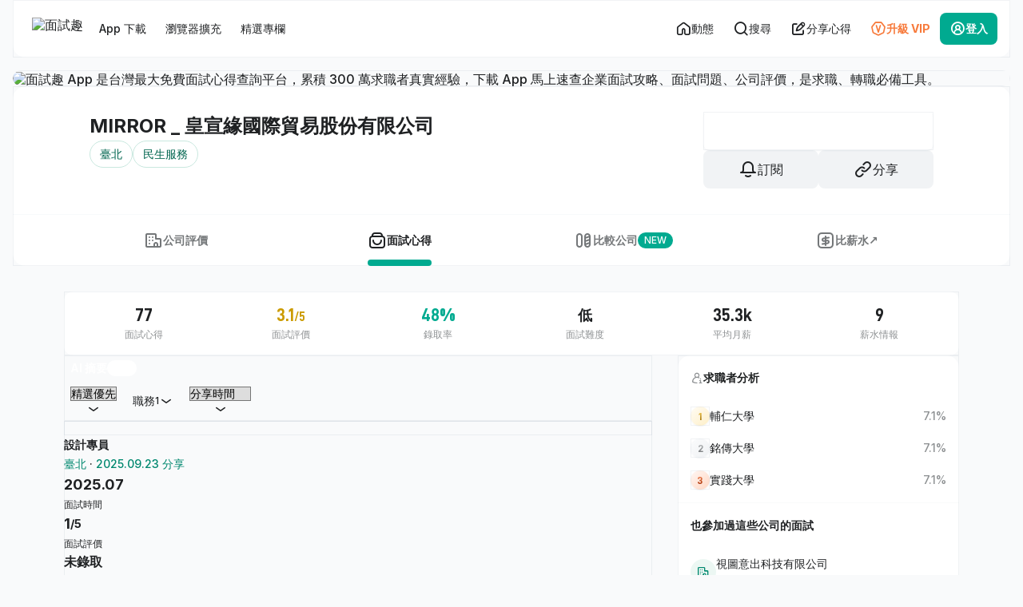

--- FILE ---
content_type: text/html; charset=UTF-8
request_url: https://interview.tw/c/I1Dl/positions/%E8%A8%AD%E8%A8%88%E5%B0%88%E5%93%A1
body_size: 32382
content:
<!DOCTYPE html>
<html lang="zh-Hant-TW">
<head>
  <link rel="dns-prefetch" href="//static.interview.tw">
  <link rel="dns-prefetch" href="//www.googletagmanager.com">
  <link rel="dns-prefetch" href="//fonts.gstatic.com">
  <link rel="dns-prefetch" href="//www.googletagservices.com">
  <link rel="dns-prefetch" href="//pagead2.googlesyndication.com">

  <meta charset="UTF-8">
  <meta name="viewport" content="width=device-width, initial-scale=1.0, maximum-scale=1.0,user-scalable=0">

  
  <title>MIRROR _ 皇宣緣國際貿易股份有限公司－所有【設計專員】面試心得 | 面試趣</title>
<meta name="description" content="MIRROR皇宣緣面試評價揭秘！珠寶銷售、品牌行銷工作重視產品知識、銷售技巧、顧客服務。面試會問及對珠寶玉石的了解、銷售、處理客戶問題的應變能力，並強調親和力、專業形象。想了解MIRROR皇宣緣面試流程、珠寶銷售工作？立即前往面試趣！">




<link rel="canonical" href="https://interview.tw/c/I1Dl/positions/%E8%A8%AD%E8%A8%88%E5%B0%88%E5%93%A1" />


<meta property="fb:app_id" content="861866483930168">
<meta property="og:type" content="website">
<meta property="og:title" content="MIRROR _ 皇宣緣國際貿易股份有限公司－所有【設計專員】面試心得 | 面試趣">
<meta property="og:description" content="MIRROR皇宣緣面試評價揭秘！珠寶銷售、品牌行銷工作重視產品知識、銷售技巧、顧客服務。面試會問及對珠寶玉石的了解、銷售、處理客戶問題的應變能力，並強調親和力、專業形象。想了解MIRROR皇宣緣面試流程、珠寶銷售工作？立即前往面試趣！">
<meta property="og:url" content="https://interview.tw/c/I1Dl/positions/%E8%A8%AD%E8%A8%88%E5%B0%88%E5%93%A1">
<meta property="og:image" content="https://interview.tw/images/og_interview_2024.png">


<meta name="format-detection" content="telephone=no">

    <script type="application/ld+json">{"@context":"https://schema.org","@graph":[{"@type":"WebPage","@id":"https://interview.tw/c/I1Dl","url":"https://interview.tw/c/I1Dl","name":"MIRROR _ 皇宣緣國際貿易股份有限公司－所有【設計專員】面試心得 | 面試趣","description":"MIRROR皇宣緣面試評價揭秘！珠寶銷售、品牌行銷工作重視產品知識、銷售技巧、顧客服務。面試會問及對珠寶玉石的了解、銷售、處理客戶問題的應變能力，並強調親和力、專業形象。想了解MIRROR皇宣緣面試流程、珠寶銷售工作？立即前往面試趣！","isPartOf":{"@type":"WebSite","url":"https://interview.tw"},"about":{"@type":"Thing","@id":"https://www.wikidata.org/wiki/Q783794","name":"公司"},"mainEntity":{"@type":"Organization","@id":"https://interview.tw/c/I1Dl#organization","name":"MIRROR _ 皇宣緣國際貿易股份有限公司","alternateName":[""],"description":"MIRROR皇宣緣面試評價揭秘！珠寶銷售、品牌行銷工作重視產品知識、銷售技巧、顧客服務。面試會問及對珠寶玉石的了解、銷售、處理客戶問題的應變能力，並強調親和力、專業形象。想了解MIRROR皇宣緣面試流程、珠寶銷售工作？立即前往面試趣！","url":"","sameAs":"","taxID":"27539475","telephone":"02-27659766","address":{"@type":"PostalAddress","name":"台北市信義區基隆路一段186號3樓之1"}}},{"@type":"WebSite","@id":"https://interview.tw/#website","name":"面試趣","url":"https://interview.tw","applicableLocation":{"@id":"https://www.wikidata.org/wiki/Q865"},"about":{"@type":"Thing","name":"工作面試","@id":"https://www.wikidata.org/wiki/Q850171","sameAs":"https://zh.wikipedia.org/wiki/%E5%B7%A5%E4%BD%9C%E9%9D%A2%E8%A9%A6"},"privacyPolicy":"https://interview.tw/privacy-policy","termsOfService":"https://interview.tw/terms","publisher":{"@type":"Organization","@id":"https://interview.tw/#organization","name":"面試趣","url":"https://interview.tw","logo":{"@type":"ImageObject","url":"https://interview.tw/images/iw-logo-2026.svg","width":128,"height":32},"sameAs":["https://www.facebook.com/interview.tw","https://www.youtube.com/@interview6165","https://www.instagram.com/interview_tw/","https://www.threads.com/@interview_tw/","https://www.wikidata.org/wiki/Q134284857","https://apps.apple.com/app/apple-store/id6502387625","https://play.google.com/store/apps/details?id=tw.interview.interviewApp"],"contactPoint":{"@type":"ContactPoint","telephone":"+886-07-3239188","areaServed":"TW","availableLanguage":"Chinese","email":"contact@interview.tw","contactType":"customer service"},"subOrganization":{"@type":"Organization","@id":"https://blog.interview.tw/#organization","name":"面試趣 Blog","url":"https://blog.interview.tw"}},"potentialAction":[{"@type":"SearchAction","target":"https://interview.tw/search?keyword={search_string}","query-input":"required name=search_string"},{"@type":"ViewAction","name":"幫助中心","url":"https://interview.tw/help-center"}]},{"@type":"AggregateRating","name":" 皇宣緣國際貿易股份有限公司","description":"MIRROR皇宣緣面試評價揭秘！珠寶銷售、品牌行銷工作重視產品知識、銷售技巧、顧客服務。面試會問及對珠寶玉石的了解、銷售、處理客戶問題的應變能力，並強調親和力、專業形象。想了解MIRROR皇宣緣面試流程、珠寶銷售工作？立即前往面試趣！","url":"https://interview.tw/c/I1Dl","itemReviewed":{"@type":"Organization","name":" 皇宣緣國際貿易股份有限公司","@id":"https://interview.tw/c/I1Dl#organization"},"ratingValue":3,"bestRating":5,"worstRating":1,"ratingCount":77,"reviewAspect":"公司面試評價"},{"@type":"BreadcrumbList","itemListElement":[{"@type":"ListItem","position":1,"name":"首頁","item":"https://interview.tw"},{"@type":"ListItem","position":2,"name":"臺北","item":"https://interview.tw/breadcrumbs/1/null/null/interviews/null"},{"@type":"ListItem","position":3,"name":"民生服務","item":"https://interview.tw/breadcrumbs/0/6001445a81f559e058cb484b/null/interviews/%E6%B0%91%E7%94%9F%E6%9C%8D%E5%8B%99"},{"@type":"ListItem","position":4,"name":"批發零售","item":"https://interview.tw/breadcrumbs/0/6001445b81f559e058cb48a4/null/interviews/%E6%89%B9%E7%99%BC%E9%9B%B6%E5%94%AE"},{"@type":"ListItem","position":5,"name":"首飾及貴金屬零售業","item":"https://interview.tw/breadcrumbs/0/6001445b81f559e058cb48bc/null/interviews/%E9%A6%96%E9%A3%BE%E5%8F%8A%E8%B2%B4%E9%87%91%E5%B1%AC%E9%9B%B6%E5%94%AE%E6%A5%AD"},{"@type":"ListItem","position":6,"name":"MIRROR _ 皇宣緣國際貿易股份有限公司","item":"https://interview.tw/c/I1Dl/info"},{"@type":"ListItem","position":7,"name":"面試心得","item":"https://interview.tw/c/I1Dl"}]}]}</script>

  <meta http-equiv="X-UA-Compatible" content="ie=edge">
  <meta name="google-site-verification" content="jEANfxdLxaEJNETuWxb-901amyGqe7JLOQAiqyeM3jc">
  <meta name="csrf-token" content="DKVbKN9lKScnOVMTFjz6NT9UDtqIQqaCYPnytmkd">
  <meta name="theme-color" content="#00AA90">
  <meta name="google" content="notranslate">

  
  <script defer src="https://unpkg.com/smoothscroll-polyfill@0.4.4/dist/smoothscroll.min.js"></script>

  
      
    <style>@charset "UTF-8";*,*::before,*::after{box-sizing:border-box}html>*{font-family:Inter,"PingFang TC","Noto Sans TC",ui-sans-serif,system-ui,-apple-system,BlinkMacSystemFont,Arial,"Segoe UI","Microsoft JhengHei",sans-serif;margin:0;padding:0;-webkit-font-smoothing:antialiased;-moz-osx-font-smoothing:grayscale;font-weight:500;text-autospace:ideograph-alpha;corner-shape:superellipse(1.1)}body{line-height:1.15;-webkit-font-smoothing:antialiased;-webkit-text-size-adjust:100%;color:#1f2123;background:#f9fafb;margin:0}img,picture{display:inline-block}input,button,select{font:inherit}p,h1,h2,h3{overflow-wrap:break-word}a{background-color:transparent;text-decoration:none;color:#1f2123}img{border-style:none;vertical-align:middle}button,input,select{font-size:100%;line-height:1.15;margin:0;-webkit-appearance:none;-moz-appearance:none;appearance:none}button,input{overflow:visible}button,select{text-transform:none}button,[type=button]{-webkit-appearance:button;border:0}button::-moz-focus-inner,[type=button]::-moz-focus-inner{border-style:none;padding:0}button:-moz-focusring,[type=button]:-moz-focusring{outline:1px dotted ButtonText}::-webkit-file-upload-button{-webkit-appearance:button;font:inherit}h1,h2,h3,p{margin:0}button{background-color:transparent;background-image:none;padding:0}ul{list-style:none;margin:0;padding:0}.cl-basic-alpha-500{color:rgba(4,12,16,0.45)}.cl-basic-300{color:#C4C7C9}.cl-basic-500{color:#8E9193}.cl-basic-600{color:#747779}.cl-basic-700{color:#5C5F61}.cl-success-500{color:#00AA90}.cl-orange-500{color:#F77A3B}.cl-basic-alpha-500{color:rgba(4,12,16,0.45)}.text-basic-alpha-900{color:rgba(0,3,5,0.88)}.text-basic-900{color:#1F2123}.text-basic-alpha-900{color:rgba(0,3,5,0.88)}.gl_container{width:100%;margin-right:auto;margin-left:auto;padding-left:16px;padding-right:16px}@media screen and (min-width:768px){.gl_container{max-width:768px}}@media screen and (min-width:1152px){.gl_container{max-width:1152px}}.gl_row{display:flex;flex-wrap:wrap;margin-right:-16px;margin-left:-16px}.gl_col{width:100%;padding-left:16px;padding-right:16px}@media screen and (max-width:767.98px){.gl_col{padding:0}}@media screen and (min-width:768px){.gl_col-4{flex:0 0 33.3333333333%;max-width:33.3333333333%}}@media screen and (min-width:768px){.gl_col-8{flex:0 0 66.6666666667%;max-width:66.6666666667%}}@media screen and (min-width:768px){.gl_col-12{flex:0 0 100%;max-width:100%}}.fz-headline-sm{font-size:24px;line-height:36px}.fz-title-lg{font-size:18px;line-height:28px}.fz-title-md{font-size:16px;line-height:24px}.fz-title-sm{font-size:14px;line-height:20px}.fz-body-lg{font-size:18px;line-height:32px}.fz-body-md{font-size:16px;line-height:28px}.fz-body-sm{font-size:14px;line-height:24px}.fz-body-xs{font-size:12px;line-height:20px}.ft-d-din{font-family:"D-DIN",ui-sans-serif,system-ui,-apple-system,BlinkMacSystemFont,Arial,"Segoe UI",sans-serif!important}.fz-tit{font-weight:700;-webkit-font-smoothing:subpixel-antialiased;-moz-osx-font-smoothing:auto}.gl_btn{display:inline-flex;justify-content:center;align-items:center;vertical-align:middle;text-align:center;outline:none;padding:4px 16px;border-radius:8px}.gl_btn-md{min-height:48px;padding:12px 16px;font-size:16px;line-height:calc(16px * 2 - 8px);gap:8px}.gl_btn-md .icon{font-size:24px}.gl_btn-sm{min-height:40px;padding:8px 12px;font-size:14px;line-height:calc(14px * 2 - 8px);gap:8px}.gl_btn-sm .icon{font-size:20px}.gl_btn-xs{min-height:32px;padding:6px 8px;font-size:14px;line-height:calc(14px * 2 - 8px);gap:8px}.gl_btn-xs .icon{font-size:18px}.gl_btn-success{color:#ffffff;background:#00AA90;border:0}.gl_btn-outline-basic{color:#1F2123;border:1px solid rgba(31,33,35,0.08);background:rgba(255,255,255,0.01)}.gl_btn-ghost-basic{color:#1F2123}.gl_btn-ghost-orange{color:#F77A3B}.gl_btn-gray-basic{color:#1F2123;background:rgba(22,56,90,0.06);border:0}.gl_btn-icon.gl_btn-sm{padding:8px 8px;width:40px}.gl_btn-icon.gl_btn-xs{padding:6px 6px;width:32px}.gl_btn-icon-left i{order:1}.gl_btn-icon-left span{order:2}.gl_btn-icon-right i{order:2}.gl_btn-icon-right span{order:1}.gl_btn-ghost-light{background:transparent;color:#F9FAFB;border:0}input::-moz-placeholder{color:rgba(4,12,16,0.45)!important}input::-webkit-input-placeholder{color:rgba(4,12,16,0.45)}input::-moz-placeholder{color:rgba(4,12,16,0.45)}input[type=text]{-webkit-appearance:none;-moz-appearance:none;appearance:none;display:flex}.gl_form-group{display:flex;flex-direction:column;position:relative;width:100%;border-radius:8px;overflow:hidden}.gl_form-group input[type=text]{height:48px}.gl_form-group .gl_form-control{outline:none;resize:none;width:100%;font-size:14px;line-height:24px;color:rgba(0,3,5,0.88);padding:12px 16px;border-radius:2px;border:none;background:rgba(22,56,90,0.06);background-clip:border-box}.is-hide{display:none}.gl_checkbox-layout{display:inline-flex;justify-content:flex-start;align-items:center}.gl_checkbox-layout label{display:inline-flex;justify-content:flex-start;align-items:center}.gl_checkbox-layout label .fz-title-sm{margin-left:12px;color:rgba(0,3,5,0.88)}.gl_checkbox-layout input[type=checkbox]{-moz-appearance:none;appearance:none;-webkit-appearance:none;outline:none;display:inline-flex;height:20px;width:20px;padding:0;border:0;border-radius:4px}.gl_checkbox-layout input[type=checkbox]::before{content:"";display:block;min-width:20px;height:20px;border-radius:4px;background:#ffffff;box-sizing:border-box;border:1px solid rgba(5,21,36,0.12)}.gl_loading{align-self:center}.gl_loading .icon{animation-name:rotate;animation-duration:2.5s;animation-timing-function:linear;animation-iteration-count:infinite}.gl_loading .icon:before{content:"\ea01"!important}@keyframes rotate{from{transform:rotate(0deg)}to{transform:rotate(360deg)}}.iw_pagination-wrap .iw_pagination-item a{display:block;color:#1F2123;display:flex;justify-content:center;align-items:center}.iw_pagination-wrap .icon{font-size:20px}.iw_pagination-wrap .iw_pagination-next{display:none}@media screen and (max-width:767.98px){.iw_pagination-wrap .iw_pagination-next{display:flex}}.gl_pagination-sm .gl_page-link{min-width:40px;min-height:40px;font-size:14px;line-height:calc(14px * 2 - 8px);border-radius:8px}.iw_alert-wrap{position:fixed;top:12px;left:50%;transform:translateX(-50%);display:flex;justify-content:center;align-items:center;z-index:30;border-radius:16px;overflow:hidden}@media screen and (max-width:767.98px){.iw_alert-wrap{top:4px;width:calc(100% - 8px)}}.gl_alert-body{position:relative;width:288px;display:flex;justify-content:flex-start;align-items:center;gap:12px;background:rgba(0,3,5,0.88);padding:12px 16px;width:auto;backdrop-filter:blur(16px);min-width:352px;max-width:736px}@media screen and (max-width:767.98px){.gl_alert-body{width:100%;min-width:unset;max-width:unset}}.gl_alert-body .gl_alert-icon{display:flex;justify-content:center;align-items:center;padding:8px;border-radius:999px}.gl_alert-body .gl_alert-icon .icon{font-size:16px;color:#ffffff}.gl_alert-body .gl_alert-con{flex:1;display:flex;justify-content:space-between;align-items:center;gap:12px}.gl_alert-body .gl_alert-con .fz-body-sm{color:#ffffff}.gl_alert-body .gl_alert-con .fz-body-sm+.fz-body-xs{margin-top:2px;color:#C4C7C9}.gl_alert-body .gl_alert-title{flex:1}.show-alert{animation-name:showAlert;animation-duration:3s;animation-fill-mode:both;animation-iteration-count:1;animation-timing-function:ease-in-out}@keyframes showAlert{0%{transform:translate(-50%,-150%)}20%{transform:translate(-50%,0)}75%{transform:translate(-50%,0)}100%{transform:translate(-50%,-200%)}}.show-alert{display:none}.reveal{z-index:27;backface-visibility:hidden;display:none;padding:1rem;border:0;border-radius:3px;background-color:#fefefe;position:relative;top:100px;margin-right:auto;margin-left:auto;overflow-y:auto}@media print,screen and (min-width:40em){.reveal{min-height:0}}.reveal>:last-child{margin-bottom:0}@media print,screen and (min-width:40em){.reveal{width:560px;max-width:62.5rem}}@media screen and (max-width:39.9375em){.reveal{top:0;right:0;bottom:0;left:0;width:100%;max-width:none;height:100%;min-height:100%;margin-left:0;border:0;border-radius:0}}.gl_modal{outline:none;position:relative;width:352px;max-height:560px;padding:0;overflow-y:auto;border-radius:24px;background:#ffffff;z-index:25;bottom:-800px;transform:translateY(100%);margin-left:auto;margin-right:auto}@media screen and (max-width:767.98px){.gl_modal{display:block;position:absolute;top:initial;right:0;left:0;width:100%;height:auto;max-height:calc(100% - 8px);border-radius:24px 24px 0 0;padding-bottom:calc(0px + env(safe-area-inset-bottom))}}.gl_modal::-webkit-scrollbar{display:none}.gl_modal-header.flex-row{display:flex;justify-content:space-between;align-items:center;background:#ffffff;position:sticky;top:0;z-index:1}.gl_modal-header.flex-row .gl_modal-header__sub{padding:8px}.gl_modal-header.flex-row .gl_modal-header__main{flex:1;padding:16px 0;display:flex;align-items:center;gap:8px}.gl_modal-header.flex-row .gl_modal-header__btn-wrap{padding:8px}.gl_modal-header.flex-column{gap:16px;padding:40px 16px 32px;display:flex;justify-content:center;align-items:center;flex-direction:column}.gl_modal-header.flex-column .gl_modal-icon{display:flex;justify-content:center;align-items:center}.gl_modal-header.flex-column .gl_modal-icon .icon{font-size:40px}.gl_modal-header.flex-column .gl_modal-info{display:flex;flex-direction:column;gap:4px;text-align:center}.gl_modal-header.flex-column .gl_modal-info .fz-body-sm span{display:block}.gl_modal-content{padding:0 16px 16px;display:flex;flex-direction:column;gap:16px}.gl_modal-content .gl_modal-info{width:100%;display:flex;flex-wrap:wrap;flex-direction:column}.gl_modal-content .gl_modal-info .fz-body-sm{width:100%;text-align:center;color:#444749}.gl_modal-footer{width:100%;padding:0 16px 16px;display:flex;justify-content:space-between;align-items:center;gap:12px}@media screen and (max-width:767.98px){.gl_modal-footer{padding:0 16px calc(16px + env(safe-area-inset-bottom))}}.gl_modal-footer .gl_btn{padding-right:0;padding-left:0}.gl_modal-footer.flex-column{display:flex;justify-content:flex-start;align-items:flex-start;flex-direction:column;gap:4px}.gl_modal-footer.flex-column .gl_btn{width:100%}.iw_navbar-outer{position:sticky;top:0px;z-index:23;display:flex;justify-content:center;align-items:center}@media screen and (min-width:768px){.iw_navbar-outer{margin-bottom:16px;padding:0 16px}}.iw_navbar{position:relative;display:flex;justify-content:space-between;align-items:center;padding:16px;background:rgba(255,255,255,0.88);backdrop-filter:blur(32px);width:100%;max-width:1504px;border-radius:0 0 16px 16px;border-top:0}@media screen and (max-width:1151.98px){.iw_navbar{z-index:23}}@media screen and (max-width:767.98px){.iw_navbar{position:fixed;bottom:0;left:0;right:0;padding:0 0 calc(0px + env(safe-area-inset-bottom));backdrop-filter:none;background:#ffffff;border-radius:0;outline-offset:initial!important}}.iw_mobilel-navbar{width:100%;background:#00AA90;display:none}@media screen and (max-width:767.98px){.iw_mobilel-navbar{display:flex;justify-content:space-between;align-items:center;position:relative}}@media screen and (max-width:767.98px){.iw_mobilel-navbar::after{content:"";position:absolute;bottom:-32px;left:0;right:0;width:100%;height:32px;z-index:-1;background:#00AA90}}.iw_mobilel-navbar .iw_logo-wrap{display:flex;justify-content:flex-start;align-items:center;flex:1;padding-left:16px;min-height:56px}.iw_mobilel-navbar a{display:flex}.iw_mobilel-navbar a img{height:20px;aspect-ratio:11/3}.iw_mobilel-navbar .gl_btn{margin:8px}@media screen and (min-width:768px){.iw_mobilel-navbar .gl_btn{display:none}}.iw_navbar__sub{flex:1;display:flex;justify-content:flex-start;align-items:center;gap:8px}@media screen and (max-width:767.98px){.iw_navbar__sub{display:none}}.iw_navbar__sub .iw_navbar--logo{display:block;padding:0 8px}.iw_navbar__sub .iw_navbar--logo img{height:28px}.iw_navbar__sub .iw_menu-tablet-btn{display:none}@media screen and (max-width:1151.98px){.iw_navbar__sub .iw_menu-tablet-btn{display:block}}.iw_navbar__menu-wrap{display:flex;justify-content:flex-start;align-items:center;gap:8px}.iw_navbar__menu-wrap li{position:relative}@media screen and (max-width:1151.98px){.iw_navbar__menu-wrap li{display:none}}.iw_navbar__menu-wrap .gl_btn-sm{font-size:14px;line-height:20px;position:relative}.iw_navbar__menu-wrap .iw_viewport-position-btn{position:relative}.iw_navbar__menu-wrap .iw_viewport-position-btn::before{content:"";position:absolute;top:50%;left:50%;width:calc(100% + 32px);height:calc(100% + 32px);transform:translate(-50%,-50%);z-index:-1}.iw_navbar__menu-wrap .iw_viewport-position-box{display:none;width:352px;position:absolute;top:56px;left:0;background:#ffffff;border-radius:16px;z-index:23}.iw_navbar__menu-wrap .iw_viewport-position-box .iw_viewport-position__header{display:flex}.iw_navbar__menu-wrap .iw_viewport-position-box .iw_viewport-position__header .iw_menu-header__btn-wrap{padding:8px}.iw_navbar__menu-wrap .iw_viewport-position-box .iw_viewport-position__header .iw_menu-header__title{flex:1;min-height:56px;padding:4px 0;display:flex;align-items:center}.iw_navbar__main{position:relative;display:flex;justify-content:flex-end;align-items:center;gap:12px}@media screen and (max-width:767.98px){.iw_navbar__main{width:100%;gap:0}}.iw_navbar__main .gl_btn{font-size:14px;line-height:20px}@media screen and (max-width:1151.98px){.iw_navbar__main .gl_btn{padding:10px 10px}}@media screen and (max-width:767.98px){.iw_navbar__main .gl_btn{width:initial;flex-direction:column;flex:1;padding:8px 0;gap:0}}.iw_navbar__main .gl_btn .iw_mobile-text{font-size:16px;line-height:24px;display:none}@media screen and (max-width:767.98px){.iw_navbar__main .gl_btn .iw_mobile-text{display:block;line-height:20px;font-size:12px;font-weight:700}}@media screen and (max-width:1151.98px){.iw_navbar__main .gl_btn .iw_desktop-text{display:none}}.iw_navbar__main .gl_btn .icon{font-size:20px}@media screen and (max-width:767.98px){.iw_navbar__main .gl_btn .icon{margin:2px 0;font-size:24px}}@media screen and (max-width:767.98px){.iw_navbar__main .iw_tablet-hide-btn{display:none}}@media screen and (max-width:767.98px){.iw_navbar__main .iw_login-btn span{line-height:20px;font-size:12px}}.iw_navbar__main .iw_feed-btn{position:relative}@media screen and (max-width:1151.98px){.iw_navbar__main .iw_feed-btn{order:-1}}.iw_navbar__main .iw_search-btn{position:relative}@media screen and (max-width:1151.98px){.iw_navbar__main .iw_search-btn{order:-1}}@media screen and (max-width:767.98px){.iw_navbar__main .iw_login-btn{background:transparent;color:#1F2123}}@media screen and (max-width:767.98px){.iw_navbar__main .iw_login-btn{line-height:12px;font-size:12px}}@media screen and (max-width:767.98px){.iw_navbar__main .iw_login-btn .fz-tit{font-weight:500}}.iw_hide{display:none}.iw_navbar__menu-wrap .iw_viewport-position__body{padding:0 16px 16px 16px}.iw_pub-gap-4{gap:4px}.iw_pub-gap-8{gap:8px}.iw_pub-gap-16{gap:16px}.iw_pub-menu-body{padding:0 16px 16px 16px;display:flex;align-items:center;flex-direction:column;gap:24px}.iw_pub-menu-body .iw_app-btn-wrap{display:flex;gap:12px;justify-content:space-between;padding:8px 16px 16px}.iw_pub-menu-body .iw_app-btn-wrap .iw_viewport-position__link-btn{flex:1;border-radius:8px;overflow:hidden}.iw_pub-menu-body .iw_app-btn-wrap img{width:100%}.iw_pub-menu-frame-wrap{display:flex;flex-direction:column;gap:8px;width:100%}.iw_pub-menu-frame-wrap .iw_pub-menu-list-wrap{background:#F9FAFB;border-radius:16px}.iw_pub-menu-frame-wrap{display:flex;flex-direction:column;gap:8px}.iw_pub-menu-frame-wrap .iw_promotional-item{display:flex;align-items:center;gap:16px;padding:16px;flex:1;border-radius:16px;background:#F9FAFB}.iw_pub-menu-frame-wrap .iw_promotional-item.cl-orange .iw_icon-wrap{background:#FFF2EC;mix-blend-mode:multiply}.iw_pub-menu-frame-wrap .iw_promotional-item.cl-orange .iw_icon-wrap .icon{color:#CD5400}.iw_pub-menu-frame-wrap .iw_promotional-item.cl-orange .fz-body-xs{color:#F77A3B}.iw_pub-menu-frame-wrap .iw_promotional-item.cl-success .iw_icon-wrap{background:#ECF7F3;mix-blend-mode:multiply}.iw_pub-menu-frame-wrap .iw_promotional-item.cl-success .iw_icon-wrap .icon{color:#00886F}.iw_pub-menu-frame-wrap .iw_promotional-item.cl-success .fz-body-xs{color:#00AA90}.iw_pub-menu-frame-wrap .iw_promotional-item.cl-info .iw_icon-wrap{background:#E9F1FF;mix-blend-mode:multiply}.iw_pub-menu-frame-wrap .iw_promotional-item.cl-info .iw_icon-wrap .icon{color:#316AF6}.iw_pub-menu-frame-wrap .iw_promotional-item.cl-info .fz-body-xs{color:#316AF6}.iw_pub-menu-frame-wrap .iw_promotional-item.cl-purple .iw_icon-wrap{background:#F1EFFF;mix-blend-mode:multiply}.iw_pub-menu-frame-wrap .iw_promotional-item.cl-purple .iw_icon-wrap .icon{color:#8250FF}.iw_pub-menu-frame-wrap .iw_promotional-item.cl-purple .fz-body-xs{color:#8250FF}.iw_pub-menu-frame-wrap .iw_promotional-item .iw_menu-con{flex:1}.iw_pub-menu-frame-wrap .iw_icon-wrap{padding:8px;border-radius:999px}.iw_pub-menu-frame-wrap .iw_icon-wrap .icon{font-size:16px}.iw_pub-flex-column{display:flex;flex-direction:column}.iw_dropdown-outer{position:absolute;right:0;left:0;top:0}.iw_dropdown-wrap{display:none;position:absolute;right:0px!important;top:80px!important;left:initial!important;width:352px;max-height:calc(100vh - 72px - 8px - 16px);overflow-y:auto;-webkit-overflow-scrolling:touch;z-index:23;opacity:0;border-radius:15px;background:#ffffff;box-shadow:0px 8px 32px 0px rgba(55,89,123,0.03),0px 0px 0px 1px rgba(22,56,90,0.06)}@media screen and (max-width:767.98px){.iw_dropdown-wrap{position:fixed;display:block;width:100%;max-height:100%;height:calc(100% - 16px);overflow-y:auto;top:auto!important;bottom:0;border-radius:16px 16px 0 0;transform:translateY(200%);opacity:1;padding-bottom:env(safe-area-inset-bottom)}}.iw_dropdown-wrap .iw_menu-head{position:sticky;top:0;z-index:2;background:#ffffff;display:flex;justify-content:space-between;align-items:center}.iw_dropdown-wrap .iw_menu-title{display:flex;justify-content:flex-start;align-items:center;flex:1;padding:16px 0 16px 16px}.iw_dropdown-wrap .iw_menu-head__btn-wrap{padding:8px;display:flex;align-items:center;gap:8px}.iw_dropdown-wrap::-webkit-scrollbar{display:none}.iw_dropdown-mask{display:none;position:fixed;left:0;right:0;bottom:0;top:0;background:rgba(4,12,16,0.45);backdrop-filter:blur(8px);z-index:21}@media screen and (max-width:767.98px){.iw_dropdown-mask{display:block;transform:translateY(100%);opacity:0}}.iw_nav-mainMenu{left:0px!important;right:initial!important}@media screen and (max-width:1151.98px){.iw_nav-mainMenu{right:initial!important;top:80px!important}}@media screen and (max-width:767.98px){.iw_nav-mainMenu{right:0!important;top:initial!important;height:initial!important}}::-moz-placeholder{color:#8E9193;opacity:1}::placeholder{color:#8E9193;opacity:1}::-ms-input-placeholder{color:#8E9193}.iw_mobile-fixed-btn{max-width:1920px;width:100%;display:flex;flex-direction:column;align-items:flex-end;gap:12px;position:fixed;bottom:0;z-index:22;padding:0 16px 16px 0}@media screen and (max-width:1151.98px){.iw_mobile-fixed-btn{gap:8px}}@media screen and (min-width:768px){.iw_mobile-fixed-btn{transform:translateX(50%);right:50%}}@media screen and (max-width:767.98px){.iw_mobile-fixed-btn{bottom:calc(64px + env(safe-area-inset-bottom));padding:0 8px 8px;left:0;right:0}}.iw_footer-link-wrap .iw_link-item__icon{display:none}@media screen and (max-width:767.98px){.iw_footer-link-wrap .iw_link-item__icon{display:flex;position:absolute;right:0;top:18px}}.iw_footer-link-wrap .iw_link-item__icon .icon{font-size:16px}.iw_footer-link-wrap .iw_link-item__icon .icon-minus{display:none}.iw_line-ad-link img{width:100%;aspect-ratio:4/1}.iw_line-ad-link .iw_tablet-show{display:none}@media screen and (max-width:767.98px){.iw_line-ad-link .iw_tablet-show{display:flex;aspect-ratio:4/1}}.iw_company-header-ad{width:100%;margin:0 auto}@media screen and (max-width:767.98px){.iw_company-header-ad{padding:8px 8px 0;background:#F1F3F5;border-radius:16px 16px 0 0}}.iw_h1-ad-wrap{width:100%;overflow:hidden;border-radius:16px;position:relative;display:flex}.iw_h1-ad-wrap img,.iw_experience-list-ad-wrap img{width:100%}.iw_experience-list-ad-wrap .iw_experience-list-ad_mobile{display:none}@media screen and (max-width:767.98px){.iw_experience-list-ad-wrap .iw_experience-list-ad_mobile{display:block}}.iw_experience-list-ad-wrap .iw_experience-list-ad_mobile source,.iw_experience-list-ad-wrap .iw_experience-list-ad_mobile img{aspect-ratio:4/1;width:100%}.iw_h1-ad-wrap .iw_company-ad_desktop{width:100%}@media screen and (max-width:767.98px){.iw_h1-ad-wrap .iw_company-ad_desktop{display:none}}.iw_h1-ad-wrap .iw_company-ad_desktop source,.iw_h1-ad-wrap .iw_company-ad_desktop img{aspect-ratio:1120/100;width:100%}.iw_h1-ad-wrap .iw_company-ad_mobile{aspect-ratio:4/1;display:none;width:100%}@media screen and (max-width:767.98px){.iw_h1-ad-wrap .iw_company-ad_mobile{display:block}}.iw_h1-ad-wrap .iw_company-ad_mobile source,.iw_h1-ad-wrap .iw_company-ad_mobile img{aspect-ratio:4/1;width:100%}.iw_ad-outer{width:100%;display:flex;flex-direction:column;gap:16px;border-radius:12px;overflow:hidden;position:relative}.iw_viewport-position__body{padding:0 8px 8px 8px;display:grid;grid-template-columns:57% 39%;grid-template-rows:45% 45%;grid-gap:10% 4%}.iw_viewport-position__body .iw_viewport-position__link{padding:8px;border-radius:8px;overflow:hidden;background:rgba(22,56,90,0.06);grid-row:1/span 2;grid-column:2/span 1}.iw_viewport-position__body .iw_viewport-position__link img{width:100%;height:100%;-o-object-fit:cover;object-fit:cover}.iw_viewport-position__body .iw_viewport-position__link-btn{border-radius:8px;overflow:hidden}.iw_viewport-position__body .iw_viewport-position__link-btn img{width:100%;height:100%;-o-object-fit:cover;object-fit:cover}.iw_viewport-position__body .iw_android-btn{grid-row:1/span 1;grid-column:1/span 1}.iw_viewport-position__body .iw_ios-btn{grid-row:2/span 1;grid-column:1/span 1}.iw_hide,.is-hide{display:none!important}.gl_shadow-xs{box-shadow:0 1px 2px 0 rgba(22,56,90,0.06)}.gl_shadow-xxl{box-shadow:0 24px 48px -12px rgba(5,21,36,0.12)}.gl_border-outer{outline:1px solid rgba(22,56,90,0.06)}.gl_border-inner{outline:1px solid rgba(22,56,90,0.06);outline-offset:-1px}.gl-v2_container-xl{max-width:1536px;width:100%;padding:0 16px;margin:0 auto}@media screen and (max-width:1151.98px){.gl-v2_container-xl{max-width:768px}}@media screen and (max-width:767.98px){.gl-v2_container-xl{padding:0;max-width:initial}}.gl-v2_container-xl .gl-v2_row{justify-content:center}@media screen and (max-width:1535.98px){.gl-v2_container-xl .gl-v2_row{max-width:1120px}}.gl-v2_container-xl .gl-v2_col-2{flex:1}@media screen and (max-width:1535.98px){.gl-v2_container-xl .gl-v2_col-2{display:none}}.gl-v2_container-xl .gl-v2_col-12{max-width:1152px;width:100%}@media screen and (max-width:1535.98px){.gl-v2_container-xl .gl-v2_col-12{padding:0}}.gl-v2_row{display:flex;flex-wrap:wrap;margin:0 -16px;width:100%}.gl-v2_col{width:100%;padding:0 16px}.gl-v2_col:first-child{padding-left:0}.gl-v2_col:last-child{padding-right:0}.cl-success-600{color:#00886F}.iw_interview-outer{gap:32px;display:flex;flex-direction:column}@media screen and (max-width:1151.98px){.iw_interview-outer{gap:16px}}@media screen and (max-width:767.98px){.iw_interview-outer{gap:8px;border-radius:24px 24px 0 0}}@media screen and (max-width:1535.98px){.iw_interview-outer .gl_container{width:100%}}@media screen and (max-width:767.98px){.iw_interview-outer .gl_col{padding:0}}@media screen and (max-width:1151.98px){.iw_interview-container .gl_row{display:flex;flex-direction:column}}@media screen and (max-width:1151.98px){.iw_interview-container .gl_col{flex:none;max-width:none}}.iw_company-sticky-wrap{display:flex;flex-direction:column;gap:16px;width:100%}@media screen and (max-width:767.98px){.iw_company-sticky-wrap{gap:8px}}.iw_pub-flex-item-center{display:flex;align-items:center}.iw_pub-flex-col{display:flex;flex-direction:column}.iw_pub-gap-24{gap:24px}.iw_pub-gap-16{gap:16px}.iw_pub-gap-8{gap:8px}.iw_pub-gap-4{gap:4px}.iw_company-header-outer{display:flex;flex-direction:column;gap:16px;margin-bottom:32px}@media screen and (max-width:1151.98px){.iw_company-header-outer{margin-bottom:16px}}@media screen and (max-width:767.98px){.iw_company-header-outer{gap:8px;margin-bottom:8px}}@media screen and (max-width:767.98px){.iw_company-header-outer .gl-v2_container-xl+.gl-v2_container-xl .iw_company-information-box{border-radius:0}}.iw_company-information-box{border-radius:16px;background:#ffffff}@media screen and (max-width:767.98px){.iw_company-information-box{border-radius:16px 16px 0 0}}.iw_company-main-info-wrap{display:flex;flex-direction:column;align-items:center}.iw_company-header-box{display:flex;flex-wrap:wrap;position:relative;width:100%}.iw_company-header-box .iw_company-header__tag-wrap{display:flex;justify-content:flex-start;align-items:center;gap:8px}@media screen and (max-width:767.98px){.iw_company-header-box .iw_company-header__tag-wrap{order:-1}}.iw_company-header-box .iw_company-header__tag-wrap .iw_tag{border-radius:999px;padding:4px 12px;display:flex}.iw_company-header-box .iw_company-header__tag-wrap .iw_tag.cl-success{color:#00654F;background:#ffffff;border:1px solid #C9E8DF}.iw_company-header-box .iw_company-main-wrap{padding:32px 0;display:flex;gap:32px;width:100%}@media screen and (max-width:1151.98px){.iw_company-header-box .iw_company-main-wrap{flex-direction:column;padding:24px}}@media screen and (max-width:767.98px){.iw_company-header-box .iw_company-main-wrap{padding:16px;gap:16px}}.iw_company-header-box .iw_company-main-wrap .iw_compnay-main-info{display:flex;flex-direction:column;gap:16px;flex:1}@media screen and (max-width:1535.98px){.iw_company-header-box .iw_company-main-wrap .iw_compnay-main-info{padding:0 32px}}@media screen and (max-width:1151.98px){.iw_company-header-box .iw_company-main-wrap .iw_compnay-main-info{padding:0}}@media screen and (max-width:767.98px){.iw_company-header-box .iw_company-main-wrap .iw_compnay-main-info{order:0}}.iw_company-header-box .iw_company-main-wrap .iw_compnay-sub-info{display:flex;justify-content:center;flex-direction:column;gap:12px;width:352px;padding:0 16px}@media screen and (max-width:1535.98px){.iw_company-header-box .iw_company-main-wrap .iw_compnay-sub-info{padding:0 32px}}@media screen and (max-width:1151.98px){.iw_company-header-box .iw_company-main-wrap .iw_compnay-sub-info{width:100%;padding:0;flex-direction:row}}@media screen and (max-width:767.98px){.iw_company-header-box .iw_company-main-wrap .iw_compnay-sub-info{flex-direction:column}}.iw_company-header-box .iw_company-main-wrap .iw_compnay-sub-info .iw_btn-wrap{display:flex;justify-content:space-between;align-items:center;width:100%;gap:12px}.iw_company-header-box .iw_company-main-wrap .iw_compnay-sub-info .iw_interview-ai-btn{flex:1}@media screen and (max-width:1151.98px){.iw_company-header-box .iw_company-main-wrap .iw_compnay-sub-info .iw_interview-ai-btn{justify-content:center}}@media screen and (max-width:1151.98px){.iw_company-header-box .iw_company-main-wrap .iw_compnay-sub-info .iw_interview-ai-btn .iw_interview-ai-btn__main{flex:none}}.iw_company-header-box .iw_company-main-wrap .iw_compnay-sub-info .iw_subscribe-btn{flex:1}.iw_company-header-box .iw_company-main-wrap .iw_compnay-sub-info .iw_copy-btn{flex:1}.iw_compnay-main-info h1{word-break:break-all}.iw_company-info-list{display:flex;justify-content:space-between;align-items:center;gap:2px;border-radius:12px;overflow:hidden;padding:8px;background:#ffffff}@media screen and (max-width:767.98px){.iw_company-info-list{gap:16px;width:100%;overflow:hidden;overflow-x:auto;-webkit-overflow-scrolling:touch;border-radius:0}}.iw_company-info-list .iw_info-item{position:relative;flex:1;display:flex;justify-content:center;align-items:center;flex-direction:column;gap:2px;padding:8px 24px}@media screen and (max-width:767.98px){.iw_company-info-list .iw_info-item{white-space:nowrap;flex:none;max-width:72px}}.iw_company-info-list .iw_main-info{position:relative;display:flex;justify-content:center;align-items:center;gap:4px}.iw_company-info-list .iw_sub-info{position:relative;display:flex;align-items:center}.iw_company-info-list .iw_number-text{display:flex;align-items:flex-end}.iw_company-info-list .iw_number-text .fz-headline-sm{display:flex;align-items:flex-end;font-size:22px;line-height:28px;font-family:"D-DIN",ui-sans-serif,system-ui,-apple-system,BlinkMacSystemFont,Arial,"Segoe UI",sans-serif!important}.iw_company-info-list .iw_number-text .fz-title-md{font-size:16px;line-height:24px;font-family:"D-DIN",ui-sans-serif,system-ui,-apple-system,BlinkMacSystemFont,Arial,"Segoe UI",sans-serif!important}.iw_company-info-list .cl-warning{color:#CB9B00}.iw_company-info-list::-webkit-scrollbar{display:none}.iw_tabs-outer{border-top:1px solid rgba(55,89,123,0.03);display:flex;justify-content:center}.iw_tabs-wrap{display:flex;justify-content:flex-start;align-items:center;width:100%}@media screen and (max-width:767.98px){.iw_tabs-wrap{overflow:hidden;overflow-x:auto;-webkit-overflow-scrolling:touch;width:100%}}.iw_tabs-wrap .iw_tab-btn{display:flex;align-items:center;justify-content:center;gap:8px;position:relative;padding:20px 24px;border-radius:16px;color:#747779;flex:1}@media screen and (max-width:1151.98px){.iw_tabs-wrap .iw_tab-btn{padding:20px 16px}}@media screen and (max-width:767.98px){.iw_tabs-wrap .iw_tab-btn{white-space:nowrap;padding:16px;flex-direction:column;gap:4px}}.iw_tabs-wrap .iw_tab-btn .iw_icon-wrap{position:relative}.iw_tabs-wrap .iw_tab-btn .iw_icon-wrap .iw_badge-text{display:none}@media screen and (max-width:767.98px){.iw_tabs-wrap .iw_tab-btn .iw_icon-wrap .iw_badge-text{display:flex!important;align-items:center;justify-content:center;position:absolute;top:-8px;right:-8px;min-width:20px}}.iw_tabs-wrap .iw_tab-btn .icon{font-size:24px}.iw_tabs-wrap .iw_tab-btn::before{content:"";position:absolute;left:50%;bottom:0;transform:translateX(-50%);height:8px;width:80px;background:#00AA90;border-radius:8px;display:none}@media screen and (max-width:767.98px){.iw_tabs-wrap .iw_tab-btn::before{height:4px}}.iw_tabs-wrap .iw_tab-btn.is-active{color:#1F2123}.iw_tabs-wrap .iw_tab-btn.is-active::before{display:block}.iw_tabs-wrap .iw_badge-text{border-radius:999px;padding:0 8px;display:flex;justify-content:center;align-items:center}@media screen and (max-width:767.98px){.iw_tabs-wrap .iw_badge-text{display:none;padding:0}}.iw_tabs-wrap .iw_badge-text.bg-success{background:#00AA90;color:#ffffff}.iw_tabs-wrap::-webkit-scrollbar{display:none}:root{--marquee-width: 100vw;--marquee-height: 20vh;--marquee-elements-displayed: 6;--marquee-element-width: calc(var(--marquee-width) / var(--marquee-elements-displayed));--marquee-animation-duration: calc(var(--marquee-elements) * 3s)}.iw_rate-wrap{display:flex;justify-content:flex-start;align-items:center}.iw_hide{display:none!important}.iw_interview-outer .iw_section-wrap__title{padding:16px;display:flex;justify-content:flex-start;align-items:center;gap:8px}.iw_interview-outer .iw_section-wrap__title .icon{font-size:20px}.iw_interview-outer .iw_section-wrap__title+.iw_section-wrap__body{margin-top:-8px}.iw_interview-outer .iw_section-wrap__body{padding:8px}.iw_sidebar-outer{display:flex;flex-direction:column;gap:16px;width:352px}@media screen and (max-width:1151.98px){.iw_sidebar-outer{width:100%}}@media screen and (max-width:767.98px){.iw_sidebar-outer{padding:0 12px;gap:8px}}.iw_sidebar-outer .iw_sidebar-section-wrap{width:100%;border-radius:16px;overflow:hidden;background:#ffffff;z-index:1}.iw_sidebar-outer .iw_section-wrap__title{position:relative;padding:16px;display:flex;justify-content:flex-start;align-items:center;gap:8px}.iw_sidebar-outer .iw_section-wrap__title .icon{font-size:16px}.iw_sidebar-outer .iw_section-wrap__sub-title{padding:16px;border-top:1px solid #F9FAFB}.iw_sidebar-outer .iw_section-wrap__body{padding:8px;margin-top:-8px}@media screen and (max-width:767.98px){.iw_sidebar-outer .iw_section-wrap__body{gap:12px}}.iw_sidebar__section-list{display:flex;flex-direction:column}.iw_sidebar__section-item{display:flex;justify-content:space-between;align-items:center;gap:12px;position:relative;padding:8px;border-radius:12px}.iw_sidebar__section-item a{position:absolute;right:0;left:0;top:0;bottom:0}.iw_sidebar__section-item .iw_icon-wrap{padding:8px;border-radius:999px}.iw_sidebar__section-item .iw_icon-wrap .icon{font-size:16px}.iw_sidebar__section-item .iw_icon-wrap.bg-success{background:#ECF7F3;color:#00886F}.iw_sidebar__section-item .iw_level-radius{min-width:24px;height:24px;border-radius:999px;display:flex;justify-content:center;align-items:center;mix-blend-mode:multiply;color:#00886F;background:#ECF7F3}.iw_sidebar__section-item .iw_level-radius .fz-tit{text-align:center;font-size:14px;line-height:14px;font-family:"D-DIN"}.iw_sidebar__section-item .iw_level-radius.iw_level-1{background:linear-gradient(135deg,#FFFAEE 15%,#FEF1CE 85%)}.iw_sidebar__section-item .iw_level-radius.iw_level-1 .fz-tit{background:linear-gradient(180deg,#FBD462 0%,#9B6C00 100%);background-clip:text;-webkit-background-clip:text;-webkit-text-fill-color:transparent}.iw_sidebar__section-item .iw_level-radius.iw_level-2{background:linear-gradient(135deg,#F9FAFB 15%,#F1F3F5 85%)}.iw_sidebar__section-item .iw_level-radius.iw_level-2 .fz-tit{background:linear-gradient(180deg,#C4C7C9 0%,#747779 100%);background-clip:text;-webkit-background-clip:text;-webkit-text-fill-color:transparent}.iw_sidebar__section-item .iw_level-radius.iw_level-3{background:linear-gradient(135deg,#FFF2EC 15%,#FFDCCB 85%)}.iw_sidebar__section-item .iw_level-radius.iw_level-3 .fz-tit{background:linear-gradient(180deg,#FC9566 0%,#A22A00 100%);background-clip:text;-webkit-background-clip:text;-webkit-text-fill-color:transparent}.iw_sidebar__section-item .iw_section-item__con{flex:1}.iw_sidebar__section-item .iw_score-wrap{display:flex;height:20px;overflow:hidden}.iw_sidebar__section-item .iw_score-wrap .fz-title-md{line-height:20px}.iw_sidebar__section-item .iw_score-wrap .cl-warning-600{color:#CB9B00}.iw_sidebar__section-item .iw_ellipsis{display:-webkit-box;-webkit-box-orient:vertical;-webkit-line-clamp:1;overflow:hidden;text-overflow:ellipsis;word-break:break-all}.iw_interview-ai-btn{position:relative;color:#ffffff;border-radius:8px;background-image:url("/images/ai/bg_orange-wave_hover-ai.png");background-image:-webkit-image-set(url("/images/ai/bg_orange-wave_hover-ai.avif") 1x,url("/images/ai/bg_orange-wave_hover-ai.avif") 2x,url("/images/ai/bg_orange-wave_hover-ai.avif") 3x);background-image:image-set(url("/images/ai/bg_orange-wave_hover-ai.avif") 1x,url("/images/ai/bg_orange-wave_hover-ai.avif") 2x,url("/images/ai/bg_orange-wave_hover-ai.avif") 3x);background-size:cover;background-position:center;background-repeat:no-repeat;z-index:1}.iw_interview-ai-btn .iw_interview-ai-btn__main{display:flex;justify-content:center;align-items:center;gap:8px}.iw_interview-ai-btn .iw_badge-vip{display:flex;border-radius:999px;background:#ffffff;padding:0 8px;order:3}.iw_interview-ai-btn .iw_badge-vip .fz-body-xs{background-clip:text;-webkit-background-clip:text;-webkit-text-fill-color:transparent;background-image:url("/images/ai/bg_orange-wave_hover-ai.png");background-image:-webkit-image-set(url("/images/ai/bg_orange-wave_hover-ai.avif") 1x,url("/images/ai/bg_orange-wave_hover-ai.avif") 2x,url("/images/ai/bg_orange-wave_hover-ai.avif") 3x);background-image:image-set(url("/images/ai/bg_orange-wave_hover-ai.avif") 1x,url("/images/ai/bg_orange-wave_hover-ai.avif") 2x,url("/images/ai/bg_orange-wave_hover-ai.avif") 3x);background-size:cover;background-position:center;background-repeat:no-repeat}.iw_interview-ai-btn[disabled],.iw_interview-ai-btn.gl_disabled{opacity:0.3}.iw_interview-ai-btn::before{position:absolute;content:"";top:0;right:0;bottom:0;left:0;z-index:-1;opacity:0;background-image:url("/images/ai/bg_orange-wave_1.1.png");background-image:-webkit-image-set(url("/images/ai/bg_orange-wave_1.1.avif") 1x,url("/images/ai/bg_orange-wave_1.1.avif") 2x,url("/images/ai/bg_orange-wave_1.1.avif") 3x);background-image:image-set(url("/images/ai/bg_orange-wave_1.1.avif") 1x,url("/images/ai/bg_orange-wave_1.1.avif") 2x,url("/images/ai/bg_orange-wave_1.1.avif") 3x);background-size:cover;background-position:center;border-radius:8px}.iw_interview-ai-modal{width:544px;top:50%!important;transform:translateY(-50%);border:0;max-height:initial;background-image:url("/images/ai/bg_orange-yellow-on-gray.png");background-image:-webkit-image-set(url("/images/ai/bg_orange-yellow-on-gray.avif") 1x,url("/images/ai/bg_orange-yellow-on-gray.avif") 2x,url("/images/ai/bg_orange-yellow-on-gray.avif") 3x);background-image:image-set(url("/images/ai/bg_orange-yellow-on-gray.avif") 1x,url("/images/ai/bg_orange-yellow-on-gray.avif") 2x,url("/images/ai/bg_orange-yellow-on-gray.avif") 3x);background-size:cover;background-position:center}@media screen and (max-width:767.98px){.iw_interview-ai-modal{display:none;position:fixed;width:100%;border-radius:24px 24px 0 0;height:calc(100dvh - 16px);max-height:initial;min-height:initial;top:initial!important;transform:translateY(0);bottom:0}}.iw_interview-ai-modal .gl_modal-header{background:transparent}.iw_interview-ai-modal .gl_modal-header .icon-sparkle{background-image:url("/images/ai/bg_orange-wave_1.1.png");background-image:-webkit-image-set(url("/images/ai/bg_orange-wave_1.1.avif") 1x,url("/images/ai/bg_orange-wave_1.1.avif") 2x,url("/images/ai/bg_orange-wave_1.1.avif") 3x);background-image:image-set(url("/images/ai/bg_orange-wave_1.1.avif") 1x,url("/images/ai/bg_orange-wave_1.1.avif") 2x,url("/images/ai/bg_orange-wave_1.1.avif") 3x);background-clip:text;background-size:cover;background-position:center;background-repeat:no-repeat;text-fill-color:transparent;-webkit-background-clip:text;-webkit-text-fill-color:transparent}.iw_interview-ai-modal .iw_interview-ai__icon-wrap>*{background-image:url("/images/ai/bg_orange-wave_1.1.png");background-image:-webkit-image-set(url("/images/ai/bg_orange-wave_1.1.avif") 1x,url("/images/ai/bg_orange-wave_1.1.avif") 2x,url("/images/ai/bg_orange-wave_1.1.avif") 3x);background-image:image-set(url("/images/ai/bg_orange-wave_1.1.avif") 1x,url("/images/ai/bg_orange-wave_1.1.avif") 2x,url("/images/ai/bg_orange-wave_1.1.avif") 3x);background-clip:text;background-size:cover;background-position:center;background-repeat:no-repeat;text-fill-color:transparent;-webkit-background-clip:text;-webkit-text-fill-color:transparent}.iw_interview-ai-modal .gl_modal-content{padding:1px 8px 8px;display:flex;flex-direction:column;height:584px;overflow-y:auto}@media screen and (max-width:767.98px){.iw_interview-ai-modal .gl_modal-content{height:calc(100% - 56px)}}.iw_interview-ai-modal .gl_modal-content::-webkit-scrollbar{display:none}.iw_interview-ai-wrap{display:flex;flex-direction:column;flex-grow:1}.iw_interview-ai-wrap.iw_pub-flex-column-center{justify-content:center}.iw_interview-ai-wrap .cl-basic-alpha-500{color:rgba(4,12,16,0.45)}.iw_interview-ai-wrap .cl-warning{color:#CB9B00}.iw_interview-ai-wrap .iw_pub-flex-end{display:flex;flex-direction:column;justify-content:flex-end;flex-grow:1}.iw_interview-ai-wrap .iw_pub-flex-column{display:flex;flex-direction:column}.iw_interview-ai-wrap .iw_pub-gap-24{gap:24px}.iw_interview-ai-wrap .iw_pub-gap-16{gap:16px}.iw_interview-ai-wrap .iw_pub-gap-12{gap:12px}.iw_interview-ai-wrap .iw_pub-gap-8{gap:8px}.iw_interview-ai-wrap .iw_interview-ai__main{display:flex;justify-content:center;flex-direction:column;padding:40px 24px 32px}.iw_interview-ai-wrap .iw_interview-ai__main .iw_interview-ai__icon-wrap{display:flex;align-items:center;justify-content:flex-start;align-self:normal;gap:8px}.iw_interview-ai-wrap .iw_interview-ai__main .iw_interview-ai__icon-wrap .icon{font-size:20px}.iw_interview-ai-wrap .iw_interview-ai__main .iw_interview-ai__main-con{display:flex;flex-direction:column}.iw_interview-ai-wrap .iw_interview-ai__main .iw_interview-ai__main-con .fz-body-sm{white-space:pre-line}.iw_interview-ai-wrap .iw_interview-ai__box{justify-content:flex-start;align-items:flex-start;background:#ffffff;border-radius:16px;padding:16px;margin-bottom:8px}.iw_interview-ai-wrap .iw_interview-ai__box.iw_interview-ai__shadow{box-shadow:0px 24px 48px -12px #FFC5AA}.iw_interview-ai-wrap .iw_interview-ai__company-info{margin-bottom:8px;background:#ffffff;border-radius:16px}.iw_interview-ai-wrap .iw_interview-ai__company-info .iw_interview-ai__company-title{padding:16px}.iw_interview-ai-wrap .iw_interview-ai__company-info .iw_interview-ai__company-info-list{width:100%;padding:16px 0;display:flex;border-top:1px solid rgba(55,89,123,0.03)}.iw_interview-ai-wrap .iw_interview-ai__company-info .iw_info-item{display:flex;justify-content:center;align-items:center;flex-direction:column}.iw_interview-ai-wrap .iw_interview-ai__company-info .iw_number-text{display:flex;align-items:flex-start}.iw_interview-ai-wrap .iw_interview-ai__company-info .iw_number-text .fz-title-lg{line-height:24px;font-family:"D-DIN"!important}.iw_interview-ai-wrap .iw_interview-ai__company-info .iw_number-text .fz-title-sm{font-family:"D-DIN"!important}.iw_interview-ai-wrap .iw_interview-ai__company-info .iw_info-item{flex:1}.iw_interview-ai-wrap .iw_ai-container .fz-body-sm{white-space:pre-line;display:grid}.iw_interview-ai-wrap .iw_interview-ai__sub{padding:0 16px 16px;display:flex;align-items:center;flex-direction:column}.iw_interview-ai-wrap .iw_interview-ai__sub .gl_btn.iw_w160{width:160px}.iw_interview-ai-wrap .iw_interview-ai__sub .gl_btn.iw_w200{width:200px}.iw_interview-ai-wrap .iw_interview-ai__sub .gl_btn.iw_w100{width:100%}.iw_interview-ai-wrap .iw_helpful-wrap{padding:16px}.iw_interview-ai-wrap .iw_helpful-wrap .fz-title-md{text-align:center}.iw_interview-ai-wrap .iw_helpful-wrap .iw_helpful-wrap__btn-wrap{display:flex;justify-content:space-between;align-items:center;gap:12px;width:100%}.iw_interview-ai-wrap .iw_helpful-wrap .iw_helpful-wrap__btn-wrap .gl_btn{flex:1}.iw_interview-ai-no-usage-modal{top:50%!important;transform:translateY(-50%)}@media screen and (max-width:767.98px){.iw_interview-ai-no-usage-modal{display:none;position:fixed;top:initial!important;transform:translateY(0);bottom:0;max-height:initial;min-height:initial;position:fixed;width:100%;border-radius:24px 24px 0 0}}.iw_interview-ai-no-usage-modal .gl_modal-header{background:transparent}.iw_interview-ai-no-usage-modal .gl_modal-header .icon-sparkle{background-image:url("/images/ai/bg_orange-wave_1.1.png");background-image:-webkit-image-set(url("/images/ai/bg_orange-wave_1.1.avif") 1x,url("/images/ai/bg_orange-wave_1.1.avif") 2x,url("/images/ai/bg_orange-wave_1.1.avif") 3x);background-image:image-set(url("/images/ai/bg_orange-wave_1.1.avif") 1x,url("/images/ai/bg_orange-wave_1.1.avif") 2x,url("/images/ai/bg_orange-wave_1.1.avif") 3x);background-clip:text;background-size:cover;background-position:center;background-repeat:no-repeat;text-fill-color:transparent;-webkit-background-clip:text;-webkit-text-fill-color:transparent}.iw_industry-company-list{display:flex;flex-direction:column;gap:12px}.iw_industry-company-list .cl-warning-600{color:#CB9B00}.iw_industry-company-list .iw_industry-company-link{position:absolute;right:0;left:0;top:0;bottom:0;z-index:1;display:none}.iw_industry-company-list .iw_industry-company-item{display:flex;justify-content:space-between;align-items:flex-start;gap:12px;position:relative;padding:8px;border-radius:12px}.iw_industry-company-list .iw_level-radius{min-width:32px;height:32px;border-radius:999px;display:flex;justify-content:center;align-items:center;mix-blend-mode:multiply;color:#00886F;background:#ECF7F3}.iw_industry-company-list .iw_level-radius .fz-tit{text-align:center;font-size:16px;line-height:16px;font-family:"D-DIN"}.iw_industry-company-list .iw_level-radius.iw_level-1{background:linear-gradient(135deg,#FFFAEE 15%,#FEF1CE 85%)}.iw_industry-company-list .iw_level-radius.iw_level-1 .fz-tit{background:linear-gradient(180deg,#FBD462 0%,#9B6C00 100%);background-clip:text;-webkit-background-clip:text;-webkit-text-fill-color:transparent}.iw_industry-company-list .iw_level-radius.iw_level-2{background:linear-gradient(135deg,#F9FAFB 15%,#F1F3F5 85%)}.iw_industry-company-list .iw_level-radius.iw_level-2 .fz-tit{background:linear-gradient(180deg,#C4C7C9 0%,#747779 100%);background-clip:text;-webkit-background-clip:text;-webkit-text-fill-color:transparent}.iw_industry-company-list .iw_level-radius.iw_level-3{background:linear-gradient(135deg,#FFF2EC 15%,#FFDCCB 85%)}.iw_industry-company-list .iw_level-radius.iw_level-3 .fz-tit{background:linear-gradient(180deg,#FC9566 0%,#A22A00 100%);background-clip:text;-webkit-background-clip:text;-webkit-text-fill-color:transparent}.iw_industry-company-list .iw_industry-company-content{flex:1;display:flex;flex-direction:column;gap:4px}.iw_industry-company-list .iw_industry-company-content .fz-body-sm{display:-webkit-box;-webkit-box-orient:vertical;-webkit-line-clamp:2;overflow:hidden;text-overflow:ellipsis;word-break:break-all}.iw_industry-company-list .iw_industry-company-ratings{display:flex;gap:24px;align-items:flex-start}.iw_industry-company-list .iw_rating-item{display:flex;gap:8px;align-items:center;flex-shrink:0}.iw_industry-company-list .iw_rating-score{display:flex;gap:2px;align-items:baseline;justify-content:center}.iw_industry-company-list .iw_rating-score .fz-title-md{line-height:20px}.iw_industry-company-list .iw_rating-score .fz-body-xs{line-height:16px}.iw_industry-company-list .iw_industry-company-btn-wrap{padding-top:8px}.iw_compare-company-modal{max-height:640px;height:100%;width:544px;top:50%!important;bottom:0;transform:translateY(-50%);border-radius:32px}@media screen and (max-width:767.98px){.iw_compare-company-modal{position:fixed;display:none;top:initial!important;transform:translateY(0);max-height:initial;min-height:initial;height:calc(100dvh - 16px);width:100%;border-radius:32px 32px 0 0}}.iw_compare-company-modal .gl_modal-header{padding:8px;background:#ffffff}.iw_compare-company-modal .gl_modal-header .fz-title-md{text-align:center;width:100%}.iw_compare-company-modal .gl_modal-header .gl_btn{border-radius:999px}.iw_compare-company-modal .gl_modal-header__sub{min-width:56px}.iw_compare-company-modal .iw_search-input-wrap{padding:0 16px;position:sticky;top:72px;z-index:1}.iw_compare-company-modal .iw_search-input-wrap .gl_form-group{padding:4px;border-radius:8px;flex-direction:row;gap:4px;height:initial;background:rgba(22,56,90,0.06)}.iw_compare-company-modal .iw_search-input-wrap .iw_icon-wrap{padding:10px;display:flex;justify-content:center;align-items:center}.iw_compare-company-modal .iw_search-input-wrap .icon{font-size:20px}.iw_compare-company-modal .iw_search-input-wrap .gl_form-control{background:transparent;padding:8px 12px 8px 0;height:40px}.iw_compare-company-modal .gl_modal-content{padding:16px;gap:32px}.iw_compare-company-modal .iw_industry-company-list{gap:8px}.iw_compare-company-modal .iw_industry-company-item{padding:16px;background:#F9FAFB}.iw_compare-company-modal .iw_industry-company-btn-wrap{display:none}.iw_compare-company-modal .iw_industry-company-link{display:flex}.iw_compare-company-modal .iw_empty-state{border-radius:8px;padding:40px 24px 32px;display:flex;flex-direction:column;align-items:center;justify-content:center;gap:24px;background:linear-gradient(0deg,rgba(55,89,123,0.03),rgba(55,89,123,0.03)),url(/images/homepage/bg-tile-subtle_dots.png);background-blend-mode:multiply,normal}.iw_compare-company-modal .iw_empty-state .icon{font-size:40px;color:rgba(4,12,16,0.45)}.iw_compare-company-modal .iw_empty-state .iw_empty-state-text{text-align:center;color:rgba(4,12,16,0.45)}body{background:#F9FAFB}@media screen and (max-width:767.98px){body{background:#F1F3F5}}@media screen and (max-width:767.98px){.iw_sidebar-section-wrap{border-radius:0;outline:none}}</style>    
    

    <link rel="preconnect" href="https://static.interview.tw">
    <link rel="preload" href="https://static.interview.tw/css/company.css?id=6a6139f422eaf6efb50769abae5c1923" as="style" onload="this.onload=null;this.rel='stylesheet'">
    <noscript>
        <link rel="stylesheet" href="https://static.interview.tw/css/company.css?id=6a6139f422eaf6efb50769abae5c1923">
    </noscript>
  <!-- Livewire Styles --><style >[wire\:loading][wire\:loading], [wire\:loading\.delay][wire\:loading\.delay], [wire\:loading\.inline-block][wire\:loading\.inline-block], [wire\:loading\.inline][wire\:loading\.inline], [wire\:loading\.block][wire\:loading\.block], [wire\:loading\.flex][wire\:loading\.flex], [wire\:loading\.table][wire\:loading\.table], [wire\:loading\.grid][wire\:loading\.grid], [wire\:loading\.inline-flex][wire\:loading\.inline-flex] {display: none;}[wire\:loading\.delay\.none][wire\:loading\.delay\.none], [wire\:loading\.delay\.shortest][wire\:loading\.delay\.shortest], [wire\:loading\.delay\.shorter][wire\:loading\.delay\.shorter], [wire\:loading\.delay\.short][wire\:loading\.delay\.short], [wire\:loading\.delay\.default][wire\:loading\.delay\.default], [wire\:loading\.delay\.long][wire\:loading\.delay\.long], [wire\:loading\.delay\.longer][wire\:loading\.delay\.longer], [wire\:loading\.delay\.longest][wire\:loading\.delay\.longest] {display: none;}[wire\:offline][wire\:offline] {display: none;}[wire\:dirty]:not(textarea):not(input):not(select) {display: none;}:root {--livewire-progress-bar-color: #2299dd;}[x-cloak] {display: none !important;}[wire\:cloak] {display: none !important;}</style>
    <script defer src="https://static.interview.tw/js/app.js?id=52110f3a974164399df910edd3981a01"></script>
  <script defer src="https://static.interview.tw/js/vendors.js?id=e1e34a4a7332096d901f585e99c1be92"></script>
  <script defer src="https://static.interview.tw/js/commons.js?id=f853e422a92a8716a2a81f3e366c47d1"></script>

  <link rel="icon" href="/images/favicon/favicon.ico" sizes="32x32">
  <link rel="icon" href="/images/favicon/favicon.svg" type="image/svg+xml">
  <link rel="apple-touch-icon" href="/images/favicon/apple-touch-icon.png">

  
  <script>
(function() {
//   console.log('🔵 user-properties-init.blade.php 開始執行');
//   console.log('🔍 $GA4UserProperty isset:', true);
  
  // 初始化 dataLayer
  window.dataLayer = window.dataLayer || [];
  
    try {
    // 從 PHP 變數取得原始使用者屬性
    var userPropertiesRaw = {"is_logged_in":false,"membership_level":"not_logged_in","has_shared_interview":false,"has_featured_interview":false,"has_purchased_badge":false,"has_purchased_vip":false,"has_purchased_pro":false,"interview_shared_count":0,"days_since_signup":"\u5c1a\u672a\u767b\u5165","has_collected_interview":false,"total_payment_amount":"0","last_payment_days_ago":"0","paid_count":"0","device_type":"unknown"};
    
    // 型別轉換和預設值處理
    // 確保所有屬性都是正確的型別（布林值、數字、字串）
    var userProperties = {
      is_logged_in: Boolean(userPropertiesRaw.is_logged_in),
      membership_level: userPropertiesRaw.membership_level || 'guest',
      has_shared_interview: Boolean(userPropertiesRaw.has_shared_interview),
      has_featured_interview: Boolean(userPropertiesRaw.has_featured_interview),
      has_purchased_badge: Boolean(userPropertiesRaw.has_purchased_badge),
      has_purchased_vip: Boolean(userPropertiesRaw.has_purchased_vip),
      has_purchased_pro: Boolean(userPropertiesRaw.has_purchased_pro),
      interview_shared_count: Number(userPropertiesRaw.interview_shared_count) || 0,
      days_since_signup: Number(userPropertiesRaw.days_since_signup) || 0,
      has_collected_interview: Boolean(userPropertiesRaw.has_collected_interview),
      total_payment_amount: Number(userPropertiesRaw.total_payment_amount) || 0,
      last_payment_days_ago: Number(userPropertiesRaw.last_payment_days_ago) || 0,
      paid_count: Number(userPropertiesRaw.paid_count) || 0,
      device_type: userPropertiesRaw.device_type || 'web'
    };
    
    // 將 user_properties 直接設定到 dataLayer（在 GTM 載入前）
    // 不推送事件，讓 GTM Config 觸發時能直接讀取到 user_properties
    window.dataLayer.push({
      'user_properties': userProperties
    });
    
    console.log('✅ GA4 User Properties 已初始化（GTM 載入前）', userProperties);
    
  } catch (error) {
    console.error('❌ GA4 User Properties 初始化失敗:', error);
  }
  })();
</script>

  
  <script>(function(w,d,s,l,i){w[l]=w[l]||[];w[l].push({'gtm.start':
new Date().getTime(),event:'gtm.js'});var f=d.getElementsByTagName(s)[0],
j=d.createElement(s),dl=l!='dataLayer'?'&l='+l:'';j.async=true;j.src=
'https://www.googletagmanager.com/gtm.js?id='+i+dl;f.parentNode.insertBefore(j,f);
})(window,document,'script','dataLayer','GTM-WT749MV');</script>

  
  <link rel="preconnect" href="https://fonts.gstatic.com" crossorigin>
<link rel="preconnect" href="https://fonts.googleapis.com" crossorigin>


<link rel="preload" href="/css/layout-icon_6.css" as="style" onload="this.onload=null;this.rel='stylesheet'"
      fetchpriority="low">
<noscript>
  <link rel="stylesheet" href="/css/layout-icon_6.css">
</noscript>




<link href="/fonts/D-DINCondensed.woff2" as="font" type="font/woff2" crossorigin>
<link href="/fonts/D-DIN-PRO-Bold.woff2" as="font" type="font/woff2" crossorigin>
<link href="/fonts/D-DIN-PRO-Regular.woff2" as="font" type="font/woff2" crossorigin>

<link rel="preload" href="/css/layout-font-en.css" as="style" onload="this.onload=null;this.rel='stylesheet'"
      fetchpriority="low">
<noscript>
  <link rel="stylesheet" href="/css/layout-font-en.css">
</noscript>




<link rel="me" href="https://www.threads.com/@interview_tw" />
  

</head>
<body>

<noscript><iframe src="https://www.googletagmanager.com/ns.html?id=GTM-WT749MV"
height="0" width="0" style="display:none;visibility:hidden"></iframe></noscript>

<input class="environment-production" type="hidden" value="true">

<input type="hidden" class="ga4-info" value="{&quot;vip&quot;:{&quot;id&quot;:&quot;subscribe_Ai_VIP_interview_6_months_set&quot;,&quot;name&quot;:&quot;\u9762\u8a66\u8da3 VIP&quot;,&quot;price&quot;:790},&quot;pro&quot;:{&quot;id&quot;:&quot;subscribe_Ai_VIP_PRO_interview_12_months_set&quot;,&quot;name&quot;:&quot;\u9762\u8a66\u8da3 PRO&quot;,&quot;price&quot;:990},&quot;badge&quot;:{&quot;id&quot;:&quot;interview_badge_100_3_months_set&quot;,&quot;name&quot;:&quot;\u9762\u8a66\u8da3 100 \u7a4d\u5206&quot;,&quot;price&quot;:150},&quot;newUserPlan&quot;:{&quot;id&quot;:&quot;new_user300_badge_3_months&quot;,&quot;name&quot;:&quot;\u9762\u8a66\u8da3 300 \u7a4d\u5206\uff08\u65b0\u6703\u54e1\u9650\u5b9a\uff09&quot;,&quot;price&quot;:290},&quot;newUserPlan2025B&quot;:{&quot;id&quot;:&quot;new_user_500_badge_3_months_2025_B&quot;,&quot;name&quot;:&quot;\u9762\u8a66\u8da3 500 \u7a4d\u5206\uff08\u65b0\u6703\u54e1\u9650\u5b9a\uff09&quot;,&quot;price&quot;:490},&quot;newUserPlan2025BWith390Price&quot;:{&quot;id&quot;:&quot;new_user_500_badge_3_months_2025_B_with_390_price&quot;,&quot;name&quot;:&quot;\u9762\u8a66\u8da3 500 \u7a4d\u5206\uff08\u65b0\u6703\u54e1\u9650\u5b9a\uff09&quot;,&quot;price&quot;:390},&quot;newUserAddOn2025A&quot;:{&quot;id&quot;:&quot;new_user_add_on_VIP_interview_6_months_set_2025_A&quot;,&quot;name&quot;:&quot;\u9762\u8a66\u8da3 490 \u52a0\u8cfc VIP \u65b9\u6848&quot;,&quot;price&quot;:490},&quot;newUserAddOn2025B&quot;:{&quot;id&quot;:&quot;new_user_add_on_VIP_interview_6_months_set_2025_B&quot;,&quot;name&quot;:&quot;\u9762\u8a66\u8da3 290 \u52a0\u8cfc VIP \u65b9\u6848&quot;,&quot;price&quot;:290},&quot;newUserAddOn2025BWith390Price&quot;:{&quot;id&quot;:&quot;new_user_add_on_VIP_interview_6_months_set_2025_B_With_390_Price&quot;,&quot;name&quot;:&quot;\u9762\u8a66\u8da3 390 \u52a0\u8cfc VIP \u65b9\u6848&quot;,&quot;price&quot;:390}}">
<input type="hidden" class="ga4-user-property" value="{&quot;is_logged_in&quot;:false,&quot;membership_level&quot;:&quot;not_logged_in&quot;,&quot;has_shared_interview&quot;:false,&quot;has_featured_interview&quot;:false,&quot;has_purchased_badge&quot;:false,&quot;has_purchased_vip&quot;:false,&quot;has_purchased_pro&quot;:false,&quot;interview_shared_count&quot;:0,&quot;days_since_signup&quot;:&quot;\u5c1a\u672a\u767b\u5165&quot;,&quot;has_collected_interview&quot;:false,&quot;total_payment_amount&quot;:&quot;0&quot;,&quot;last_payment_days_ago&quot;:&quot;0&quot;,&quot;paid_count&quot;:&quot;0&quot;,&quot;device_type&quot;:&quot;unknown&quot;}">
<input type="hidden" class="iw_js_user_is_email_verified" value="false">

<input type="hidden" class="iw_js_user_is_from_our_sites" value="false">

<input type="hidden" class="iw_js_back_page" value="https://interview.tw">

<input type="hidden" class="iw_js_user_ip" value="18.220.133.196">

<input type="hidden" class="iw_js_new_member_date" value="">

<input type="hidden" class="iw_js_server_time" value="2026-01-22 22:44:08">

<input type="hidden" class="iw_js_new_member_plan_due_date" value="168">

<input type="hidden" class="iw_js_ab_test_group" value="not_logged_in">

<div class="iw_js_mobile_navbar iw_mobilel-navbar">
  
  <div class="iw_logo-wrap">
    <a href="https://interview.tw" class="iw_logo">
      <img src="//static.interview.tw/images/iw-logo-dark_bg-2026.svg" alt="面試趣"
            fetchpriority="high"
            >
    </a>
  </div>

  <button class="iw_js_nav_btn gl_btn gl_btn-sm gl_btn-ghost-light gl_btn-icon" data-toggle="mainMenu">
    <i class="icon icon-menu"></i>
  </button>
</div>

<header class="iw_js_navbar_outer iw_navbar-outer">
  <div class="iw_navbar gl_border-inner"
    data-is-logged-in=""
    data-is-user-locked=""
    data-is-user-corporate-membership="false"
    data-is-user-written-current-survey-form=""
    data-is-vip=""
    data-survey-form-updated-at=""
  >

    <div class="iw_navbar__sub">
      

      <button class="iw_nav-link gl_btn gl_btn-sm gl_btn-ghost-basic gl_btn-icon iw_menu-tablet-btn" data-toggle="mainMenu">
        <i class="icon icon-menu"></i>
      </button>

      <a href="https://interview.tw" class="iw_navbar--logo">
        <img src="//static.interview.tw/images/iw-logo-2026.svg" alt="面試趣"
           loading="lazy"
          >
      </a>

      <ul class="iw_navbar__menu-wrap">
        <li>
          <button class="iw_nav-link gl_btn gl_btn-sm gl_btn-ghost-basic iw_viewport-position-btn" >
            <span>App 下載</span>
          </button>
          <div id="viewportPositionBox" class="iw_viewport-position-box gl_border-outer gl_shadow-xxl">
            <div class="iw_viewport-position__header">
              <div class="iw_menu-header__btn-wrap"></div>
              <div class="iw_menu-header__title">
                <span class="fz-tit fz-title-md">App 下載</span>
              </div>
              <div i class="iw_menu-header__btn-wrap"></div>
            </div>
            <div class="iw_viewport-position__body">
              <a
                href="https://play.google.com/store/apps/details?id=tw.interview.interviewApp&referrer=utm_source%3DInterview_Navbar_Outside"
                data-from="Android_下載連結_QRCode_Navbar" data-app-type="android"
                class="iw_js_ga4_track_app_link iw_viewport-position__link"
                >
                <img src="/images/android/app_qrcode-nav.svg" alt="">
              </a>
              <a
                href="https://play.google.com/store/apps/details?id=tw.interview.interviewApp&referrer=utm_source%3DInterview_Navbar_Outside"
                target="_blank"
                data-from="Android_下載連結_Navbar_圖" data-app-type="android"
                class="iw_js_ga4_track_app_link iw_viewport-position__link-btn iw_android-btn">
                <img src="/images/android/badge-play_store-light_download.png" alt="Android App 下載">
              </a>
              <a
                href="https://apps.apple.com/app/apple-store/id6502387625?pt=125165382&ct=Interview_Navbar_Outside&mt=8"
                data-from="IOS_App_連結_Navbar_圖" data-app-type="ios"
                class="iw_js_ga4_track_app_link iw_viewport-position__link-btn iw_ios-btn" target="_blank">
                <img src="/images/android/badge-app_store-light.png" alt="iOS App 下載">
              </a>
            </div>
          </div>
        </li>
        <li>
          <a href="https://chromewebstore.google.com/u/0/detail/%E6%B1%82%E8%81%B7%E9%81%BF%E9%9B%B7%E9%87%9D-%E9%80%9F%E6%9F%A5%E9%9D%A2%E8%A9%A6%E8%B6%A3-%E6%AF%94%E8%96%AA%E6%B0%B4%E5%85%AC%E5%8F%B8%E8%A9%95%E5%83%B9/abngmoiaobbcappkccbgehjjiggnbonm?hl=zh-TW&pli=1" target="_blank" class="iw_nav-link gl_btn gl_btn-sm gl_btn-ghost-basic">
            <span>瀏覽器擴充</span>
          </a>
        </li>

        <li>
          <a href="https://blog.interview.tw" class="iw_nav-link gl_btn gl_btn-sm gl_btn-ghost-basic" target="_blank">
            <span>精選專欄</span>
          </a>
        </li>
        
      </ul>
    </div>

    <div class="iw_navbar__main">
      
      <a href="https://interview.tw/home" class="iw_js_nav_btn gl_btn gl_btn-sm gl_btn-ghost-basic gl_btn-icon-left iw_feed-btn">
        <i class="icon icon-home"></i>
        <span class="iw_desktop-text">動態</span>
        <span class="iw_mobile-text">動態</span>
      </a>

      <a href="https://interview.tw/breadcrumbs" aria-label="Search" id="toggle-search-btn" class="iw_js_nav_btn gl_btn gl_btn-sm gl_btn-ghost-basic gl_btn-icon-left iw_search-btn" data-toggle="navSearch">
        <i class="icon icon-search"></i>
        <span class="iw_desktop-text">搜尋</span>
        <span class="iw_mobile-text">搜尋</span>
      </a>

      
              <a
          href="https://interview.tw/auth/login?redirect=https%3A%2F%2Finterview.tw%2Fi%2Fshare-step1"
          data-ga-prefix="navbar" data-ga-target="分享面試"
          class="iw_ga_click_link iw_js_nav_btn gl_btn gl_btn-sm gl_btn-ghost-basic gl_btn-icon-left navbar-share-btn">
            <i class="icon icon-pen-square"></i>
            <span class="iw_desktop-text">分享心得</span>
            <span class="iw_mobile-text">分享</span>
        </a>
      

      


      
              
        <a
          href="https://interview.tw/offer"
          data-from="Navbar（主導覽）"
          class="ga4_view_item_list gl_btn gl_btn-sm gl_btn-ghost-orange gl_btn-icon-left iw_tablet-hide-btn">
          <i class="icon icon-vip"></i>
          <span class="fz-tit">升級 VIP</span>
        </a>
        <a href="https://interview.tw/auth/login?redirect=https%3A%2F%2Finterview.tw%2Fc%2FI1Dl%2Fpositions%2F%25E8%25A8%25AD%25E8%25A8%2588%25E5%25B0%2588%25E5%2593%25A1" class="gl_btn gl_btn-sm gl_btn-success gl_btn-icon-left iw_login-btn iw_js_nav_login_btn">
          <i class="icon icon-user-circle"></i>
          <span class="fz-tit">登入</span>
        </a>
      

    </div>

    
    <div class="iw_dropdown-outer">

      
      <div class="iw_dropdown__menu">
        <div id="mainMenu" class="dropdown-pane iw_dropdown-wrap iw_nav-mainMenu navContent gl_border-outer gl_shadow-xxl" data-dropdown data-auto-focus="true" data-close-on-click="true">
          <div class="iw_menu-head">
            <div class="iw_menu-title">
              <span class="fz-tit fz-title-md">選單</span>
            </div>
            <div class="iw_menu-head__btn-wrap">
              <button class="gl_btn gl_btn-sm gl_btn-icon gl_btn-ghost-basic" data-toggle="mainMenu">
                <i class="icon icon-cross text-basic-900"></i>
              </button>
            </div>
          </div>

          <div class="iw_pub-menu-body">
            
            <div class="iw_pub-menu-frame-wrap">
              <div class="iw_pub-menu-list-wrap">
                <div class="iw_promotional-item cl-success">
                  <div class="iw_icon-wrap">
                    <i class="icon icon-logo-iw"></i>
                  </div>
                  <div class="iw_menu-con">
                    <div class="fz-tit fz-body-sm">下載面試趣 App</div>
                    <div class="fz-body-xs">面試心得一手掌握</div>
                  </div>
                </div>
                <div class="iw_app-btn-wrap">
                  <a
                    href="https://play.google.com/store/apps/details?id=tw.interview.interviewApp&referrer=utm_source%3DInterview_Navbar_Outside"
                    data-from="Android_下載連結_Navbar_圖" data-app-type="android"
                    class="iw_js_ga4_track_app_link iw_viewport-position__link-btn iw_android-btn" target="_blank">
                    <img src="/images/android/badge-play_store-light_download.png" alt="Android App 下載">
                  </a>
                  <a
                    href="https://apps.apple.com/app/apple-store/id6502387625?pt=125165382&ct=Interview_Navbar_Outside&mt=8"
                    data-from="IOS_App_連結_Navbar_圖" data-app-type="ios"
                    class="iw_js_ga4_track_app_link iw_viewport-position__link-btn iw_ios-btn" target="_blank">
                    <img src="/images/android/badge-app_store-light.png" alt="iOS App 下載">
                  </a>
                </div>
              </div>
              
              <div class="iw_pub-menu-list-wrap">


                <a class="iw_promotional-item cl-orange" href="https://interview.tw/offer">
                  <div class="iw_icon-wrap">
                    <i class="icon icon-vip"></i>
                  </div>
                  <div class="iw_menu-con">
                    <div class="fz-tit fz-body-sm">面試趣 VIP</div>
                    <div class="fz-body-xs">AI 新方案登場！</div>
                  </div>
                </a>
                <a class="iw_promotional-item cl-info" href="https://chromewebstore.google.com/u/0/detail/%E6%B1%82%E8%81%B7%E9%81%BF%E9%9B%B7%E9%87%9D-%E9%80%9F%E6%9F%A5%E9%9D%A2%E8%A9%A6%E8%B6%A3-%E6%AF%94%E8%96%AA%E6%B0%B4%E5%85%AC%E5%8F%B8%E8%A9%95%E5%83%B9/abngmoiaobbcappkccbgehjjiggnbonm?hl=zh-TW&pli=1" target="_blank">
                  <div class="iw_icon-wrap">
                    <i class="icon icon-lightening"></i>
                  </div>
                  <div class="iw_menu-con">
                    <div class="fz-tit fz-body-sm cl-basic-alpha-900">求職避雷針</div>
                    <div class="fz-body-xs">免費擴充功能，即時過濾地雷公司</div>
                  </div>
                </a>
                <a class="iw_promotional-item cl-purple" href="https://blog.interview.tw" target="_blank">
                  <div class="iw_icon-wrap">
                    <i class="icon icon-article"></i>
                  </div>
                  <div class="iw_menu-con">
                    <div class="fz-tit fz-body-sm">精選專欄</div>
                    <div class="fz-body-xs">獨家觀點＆實用職場技巧馬上看</div>
                  </div>
                </a>
              </div>


              
            </div>

            
          </div>
        </div>

        <div class="iw_dropdown-mask" data-toggle="mainMenu"></div>
      </div>

      
      

      
      
      
      

      
          </div>
  </div>
</header>






    
    <div id="filterPositionModal" class="reveal iw_filter-modal iw_filter-position-modal gl_modal">
        
    </div>

    <div class="iw_company-header-outer">
        
        <div class="gl-v2_container-xl">
    <div class="iw_company-header-ad">
      <div class="iw_ad-outer">
                  
          <div
  class=" iw_js_custom_company_ad_h1_block iw_js_custom_company_ad_block"
  data-adShortId="T2v4x"
  data-href="https://interview.tw/?redirect=APP_QRCode&amp;from=interview_list_page_h1_ad">
  <a
    data-from="Android_下載連結_公司頁面_H1_廣告" data-app-type="android"
    class="iw_js_ga4_track_app_link iw_h1-ad-wrap gl_border-inner"
    href="https://interview.tw/?redirect=APP_QRCode&amp;from=interview_list_page_h1_ad"
    target="_blank">

    <picture class="iw_company-ad_desktop">
      <source type="image/avif"
              srcset="https://static.interview.tw//storage/ad-slots/1765271725_6937e8ad47e8e.avif 1x, https://static.interview.tw//storage/ad-slots/1765271728_6937e8b02873b.avif 2x, https://static.interview.tw//storage/ad-slots/1765271732_6937e8b474d44.avif 3x">

      <img src="https://static.interview.tw//storage/ad-slots/1765271732_6937e8b4c3f83.png" alt="面試趣 App 是台灣最大免費面試心得查詢平台，累積 300 萬求職者真實經驗，下載 App 馬上速查企業面試攻略、面試問題、公司評價，是求職、轉職必備工具。"   loading="lazy"  >
    </picture>

    <picture class="iw_company-ad_mobile">
      <source type="image/avif"
              srcset="https://static.interview.tw//storage/ad-slots/1765270778_6937e4fa8d75c.avif 1x, https://static.interview.tw//storage/ad-slots/1765270781_6937e4fde69f7.avif 2x, https://static.interview.tw//storage/ad-slots/1765270786_6937e502b4f4c.avif 3x">

      <img src="https://static.interview.tw//storage/ad-slots/1765270787_6937e503197b9.png" alt="面試趣 App 是台灣最大免費面試心得查詢平台，累積 300 萬求職者真實經驗，下載 App 馬上速查企業面試攻略、面試問題、公司評價，是求職、轉職必備工具。"  fetchpriority="high" >
    </picture>
  </a>
</div>
        
        
              </div>
    </div>
  </div>

        
        <div class="gl-v2_container-xl">
  <div class="iw_company-information-box gl_border-inner">
    <div class="iw_company-main-info-wrap iw_js_company_top" data-company-short-id="I1Dl">
      <div class="gl-v2_row">
        <div class="gl-v2_col gl-v2_col-2"></div>
        <div class="gl-v2_col gl-v2_col-12">
          <div class="iw_company-header-box">
            <div class="iw_company-main-wrap">
              <div class="iw_compnay-main-info">


                                
                <h1 class="fz-headline-sm fz-tit">MIRROR _ 皇宣緣國際貿易股份有限公司</h1>
                                
                
                
                
                <div class="iw_company-header__tag-wrap">
                                      <a href="https://interview.tw/breadcrumbs/1/null/null/interviews/null">
                      <div class="iw_tag cl-success">
                        <span class="fz-body-sm">臺北</span>
                      </div>
                    </a>
                                                            <a href="https://interview.tw/breadcrumbs/1/6001445a81f559e058cb484b/null/interviews/%E6%B0%91%E7%94%9F%E6%9C%8D%E5%8B%99">
                        <div class="iw_tag cl-success">
                           <span class="fz-body-sm">民生服務</span>
                        </div>
                      </a>
                                    </div>
              </div>
              <div class="iw_compnay-sub-info">
                
                

                
                                  <div class="iw_btn-wrap">
                    
                                          <button
                        class="gl_btn gl_btn-md gl_btn-icon-left iw_interview-ai-btn gl_shadow-xs gl_border-inner"
                        id="company-ai-summarize-open"
                                                 onclick="window.location.href='https://interview.tw/auth/login?redirect=https%3A%2F%2Finterview.tw%2Fc%2FI1Dl%2Fpositions%2F%25E8%25A8%25AD%25E8%25A8%2588%25E5%25B0%2588%25E5%2593%25A1';"                       >
                        <div class="iw_interview-ai-btn__main">
                          <i class="icon icon-sparkle"></i>
                          <span class="fz-tit">AI 心得摘要</span>
                        </div>
                        <div class="iw_badge-vip">
                          <span class="fz-body-xs cl-orange-500">VIP</span>
                        </div>
                      </button>
                                      </div>
                
                <div class="iw_btn-wrap">
                                      <a href="https://interview.tw/auth/login?redirect=https%3A%2F%2Finterview.tw%2Fc%2FI1Dl%3FautoSub%3Dtrue"
                        class="gl_btn gl_btn-md gl_btn-icon-left gl_btn-gray-basic iw_subscribe-btn">
                      <i class="icon icon-noti"></i>
                      <span class="iw_btn-circle-text">訂閱</span>
                    </a>
                  
                                                      
                  
                  <button type="button"
                          class="iw_js-copy-page-url-btn gl_btn gl_btn-md gl_btn-gray-basic gl_btn-icon-left iw_copy-btn">
                    <i class="icon icon-link"></i>
                    <span>分享</span>
                  </button>
                </div>
              </div>
            </div>
          </div>
        </div>
        <div class="gl-v2_col gl-v2_col-2"></div>
      </div>
    </div>
    <div class="iw_tabs-outer">
      <div class="gl-v2_row">
        <div class="gl-v2_col gl-v2_col-2"></div>
        <div class="gl-v2_col gl-v2_col-12">
          
          <div class="iw_tabs-wrap">
  
      <a href="https://interview.tw/c/I1Dl/info" class="iw_tab-btn">
      <i class="icon icon-company"></i>
      <h3 class="fz-title-sm fz-tit">公司評價</h3>
    </a>
    <div class="iw_tab-btn is-active">
      <i class="icon icon-logo-iw"></i>
      <h2 class="fz-title-sm fz-tit">面試心得</h2>
    </div>

    <button class="iw_tab-btn iw_js_open_compare_modal_btn" data-open="modalCompareCompany">
      <div class="iw_icon-wrap">
        <i class="icon icon-comparison"></i>
        <div class="iw_badge-text bg-success">
          <div class="fz-body-xs">N</div>
        </div>
      </div>
      <h3 class="fz-title-sm fz-tit">比較公司</h3>
      <div class="iw_badge-text bg-success">
        <div class="fz-body-xs">NEW</div>
      </div>
    </button>

    <a href="https://salary.tw/c/I1Dl" class="iw_tab-btn iw_tab-btn-sa" target="_blank">
        <i class="icon icon-logo-sa"></i>
        <h3 class="fz-title-sm fz-tit">比薪水↗</h3>
    </a>

  
  </div>
        </div>
        <div class="gl-v2_col gl-v2_col-2"></div>
      </div>
    </div>
  </div>
</div>
    </div>


    <div class="iw_interview-outer">
        <div class="gl_container iw_company-info-outer">
            <div class="gl_row">
                <div class="gl_col gl_col-12">
                    
                    <div class="iw_company-info-list gl_border-inner">
                        <div class="iw_info-item">
                            
                            <div class="iw_main-info">
                                <div class="iw_number-text">
                                <span class="fz-headline-sm fz-tit iw_js_total_shared">77</span>
                                </div>
                            </div>
                            <div class="iw_sub-info">
                                <span class="fz-body-xs cl-basic-500">面試心得</span>
                                
                            </div>
                        </div>



                        <div class="iw_info-item">
                            <div class="iw_main-info cl-warning">
                                                                <div class="iw_number-text">
                                    <span class="fz-headline-sm fz-tit">3.1</span>
                                    <span class="fz-title-md fz-tit">/5</span>
                                </div>
                                                            </div>
                            <div class="iw_sub-info">
                                <span class="fz-body-xs cl-basic-500">面試評價</span>
                            </div>
                        </div>

                        <div class="iw_info-item">
                            <div class="iw_main-info">
                                <div class="iw_number-text">
                                <span class="fz-headline-sm fz-tit cl-success-500">48%</span>
                                </div>
                            </div>
                            <div class="iw_sub-info">
                                <span class="fz-body-xs cl-basic-500">錄取率</span>
                            </div>
                        </div>

                        <div class="iw_info-item">
                            <div class="iw_main-info">
                                                                                                    <span class="fz-title-lg fz-tit">低</span>
                                                                                            </div>
                            <div class="iw_sub-info">
                                <span class="fz-body-xs cl-basic-500">面試難度</span>
                            </div>
                        </div>



                        <div class="iw_info-item">
                            <div class="iw_main-info">
                                <div class="iw_number-text">
                                <span class="fz-headline-sm fz-tit">35.3k</span>
                                </div>
                            </div>
                            <div class="iw_sub-info">
                                <span class="fz-body-xs cl-basic-500">平均月薪</span>
                            </div>
                        </div>


                        <div class="iw_info-item">
                            
                            <div class="iw_main-info">
                                <div class="iw_number-text">
                                <span class="fz-headline-sm fz-tit">9</span>
                                </div>
                            </div>
                            <div class="iw_sub-info">
                                <span class="fz-body-xs cl-basic-500">薪水情報</span>
                            </div>
                        </div>
                    </div>
                </div>
            </div>
        </div>

        <div id="interview-container" class="gl_container iw_interview-container js_scroll-interview-top">
            <div class="gl_row">
                <div class="gl_col gl_col-8">
                    <div class="iw_company-sticky-wrap">
                        
                        

                        
                                                    <div id="filter-wrap" class="iw_filter-outer gl_border-inner">
                                <input class="filterParams" type="hidden" value="{&quot;page&quot;:1,&quot;position&quot;:[&quot;\u8a2d\u8a08\u5c08\u54e1&quot;],&quot;area&quot;:[],&quot;sort&quot;:&quot;featured&quot;,&quot;iid&quot;:&quot;&quot;,&quot;type&quot;:[],&quot;filterTooOldInterviews&quot;:0,&quot;isShowVideoInterview&quot;:false}">
                                <div class="iw_result-wrap">
                                    
                                                                            
                                        
                                            
                                            <button
                                            class="gl_btn gl_btn-xs gl_btn-icon-left iw_interview-ai-btn"
                                                                                         onclick="window.location.href='https://interview.tw/auth/login?redirect=https%3A%2F%2Finterview.tw%2Fc%2FI1Dl%2Fpositions%2F%25E8%25A8%25AD%25E8%25A8%2588%25E5%25B0%2588%25E5%2593%25A1';"                                             >
                                            <div class="iw_interview-ai-btn__main iw_btn-text">
                                                <span class="fz-tit">AI 摘要</span>
                                            </div>
                                            <div class="iw_badge-vip">
                                                <span class="fz-body-xs fz-tit">VIP</span>
                                            </div>
                                            </button>
                                            <div class="iw_interview-ai-btn__block"></div>
                                                                            


                                    
                                    <div class="gl_btn gl_btn-xs gl_btn-ghost-basic gl_btn-icon-right js_filter-select-btn">
                                        <div class="iw_sort-select-btn">
                                            <select id="filterSortSelect" class="js_interview_list_filter_sort_type_select iw_sort-select" data-default-value="featured">
                                                <option value="" disabled selected>排序</option>
                                                                                                <option class="js_default_sort_normal_user" value="featured" selected>精選優先</option>
                                                <option value="newest">最近分享</option>
                                                <option value="interviewTime">最近面試</option>
                                                <option value="words">最多字數</option>
                                                <option value="stars">最高評價</option>
                                            </select>
                                            <i class="icon icon-chevron-down"></i>
                                        </div>
                                    </div>


                                    
                                                                        <button class="js_interview_list_filter_open_position_modal_btn gl_btn gl_btn-xs gl_btn-ghost-basic gl_btn-icon-right">
                                        <span class="iw_btn-text">職務</span>
                                        <i class="icon icon-chevron-down"></i>
                                        
                                        <span class="js_interview_filter_position_badge iw_filter-badge fz-body-xs">1</span>
                                    </button>
                                    

                                    

                                    
                                    <div class="gl_btn gl_btn-xs gl_btn-ghost-basic gl_btn-icon-right js_filter-select-btn">
                                        <div class="iw_sort-select-btn">
                                            <select id="filterYearSelect" class="js_interview_list_filter_within_year_select iw_sort-select" data-default-value="0">
                                                <option value="" disabled selected>分享時間</option>
                                                <option value="0">不限時間</option>
                                                <option value="5">5 年內分享</option>
                                                <option value="10">10 年內分享</option>
                                            </select>
                                            <i class="icon icon-chevron-down"></i>
                                        </div>
                                    </div>

                                    
                                    <button class="js_btn_reset_interview_list_filter is-hide gl_btn gl_btn-xs gl_btn-icon gl_btn-gray-basic iw_filter-reset-btn btn-reset">
                                        <i class="icon icon-rotate-cw"></i>
                                    </button>
                                </div>
                            </div>
                        


                        
                        
                        
                        

                        
                                                    <div class="interview-list">
                                

                                

                                <div class="iw_js_experience_exchange">
    
    
    
          <div class="iw_experience-item gl_border-inner"
     data-interview-id="68d2bdd33ed402dea806246b"
     data-company-short-id="I1Dl"
     data-company-id="55d353ee115399750d8a72d0"
     data-is-featured=""
>
    
    <div class="iw_experience-item--body">
        <div class="iw_experience-item--header">

            <div class="iw_icon-wrap gl_border-inner">
                <img src="//static.interview.tw/images/icons/profile_face-teal.png" alt="">
            </div>
            <div class="iw_user-wrap">
                <a href="https://interview.tw/i/68d2bdd33ed402dea806246b" class="iw_job-title-wrap">
                    <span class="fz-body-sm fz-tit">設計專員</span>
                </a>

              
                <div class="iw_info-wrap">
                    <span class="fz-body-sm cl-success-600">臺北</span>
                    <span class="fz-body-sm cl-success-300">·</span>
                    <span class="fz-body-sm cl-success-600">2025.09.23 分享</span>
                    
                </div>
            </div>
        </div>

        <div class="iw_interview-card__statistics-wrap">
            <div class="iw_interview-card__main">
                <div class="iw_info-wrap">
                    <div class="iw_info-wrap__con">
                        <span class="fz-title-lg fz-tit iw_number-text">2025.07</span>
                    </div>
                    <div class="iw_info-wrap__tit">
                        <span class="fz-body-xs">面試時間</span>
                    </div>
                </div>
                <div class="iw_info-wrap">
                    <div class="iw_info-wrap__con cl-warning">
                        <div class="iw_rate-wrap iw_rate-warning">
                            <span class="fz-title-lg fz-tit iw_number-text">1</span>
                            <span class="fz-title-sm fz-tit iw_number-text">/5</span>
                        </div>
                    </div>
                    <div class="iw_info-wrap__tit">
                        <span class="fz-body-xs">面試評價</span>
                    </div>
                </div>
                <div class="iw_info-wrap">
                    <div class="iw_info-wrap__con">
                        
                        <div class="iw_info-wrap__con cl-danger">
      
      <span class="fz-title-md fz-tit">未錄取</span>
    </div>
                      </div>
                    <div class="iw_info-wrap__tit">
                        <span class="fz-body-xs">面試狀態</span>
                    </div>
                </div>
                <div class="iw_info-wrap">
                    <div class="iw_info-wrap__con">
                        
                        <div class="iw_info-wrap__con cl-success">
      
      <span class="fz-title-md fz-tit">簡單</span>
    </div>
                      </div>
                    <div class="iw_info-wrap__tit">
                        <span class="fz-body-xs">面試難度</span>
                    </div>
                </div>

            </div>
        </div>


        <div class="iw_experience-item--content">
            <div class="iw_info-wrap">
                <div class="iw_info-wrap__tit">
                    <span class="fz-body-sm fz-tit">面試過程</span>
                </div>
                <div class="iw_info-wrap__con cl-basic-alpha-600">
                    <span class="fz-body-sm">超雷面試經驗😑人資和...</span>
                </div>
            </div>
            
            
            <div class="iw_info-wrap iw_question-wrap">
                <div class="iw_info-wrap__tit">
                    <span class="fz-body-sm fz-tit">面試問答</span>
                </div>
                <div class="iw_info-wrap__con">
                                            <div class="ans-item">
                            <div class="ans-title">
                                <span class="fz-body-sm cl-basic-alpha-600">是否有商品（盡量是飾品類）修圖經驗？</span>
                            </div>
                            <div class="ans-content">
                                <span class="fz-body-sm cl-basic-alpha-600">有，過去有相關作品（...</span>
                            </div>
                        </div>
                                    </div>
            </div>
        </div>

        <div class="iw_filter-blur">
            
                        
            
            
            
                            <button class=" btn-show-exchange-modal
                    gl_btn gl_btn-xl gl_btn-success gl_btn-icon" >
                    <i class="icon icon-lock"></i>
                    <span>
                        <span class="fz-title-md fz-tit">解鎖 1016 字完整內容</span>
                        <span class="fz-body-xs">8 人已看過</span>
                    </span>
                    <i class="icon icon-lock"></i>
                </button>
            
            
            
            
            
            
            
            
            
            
                        
            
          
          
            
            
            
            
        </div>

        <div class="iw_icon-btn-group">

            
            <div class="gl_btn gl_btn-xs gl_btn-ghost-basic gl_btn-icon-left btn-show-exchange-modal">
                <i class="icon icon-msg"></i>
                <span>1</span>
            </div>
            
                                    
            <div class="gl_btn gl_btn-xs gl_btn-ghost-basic gl_btn-icon-left btn-share-interview">
                <i class="icon icon-upload"></i>
                <span>分享</span>
            </div>
        </div>
    </div>
</div>
    
    
    
        
        
            </div>
  <div class="iw_js_experience_exchange">
    
    
    
          <div class="iw_experience-item gl_border-inner"
     data-interview-id="5c91d0e8db461045751afe7a"
     data-company-short-id="I1Dl"
     data-company-id="55d353ee115399750d8a72d0"
     data-is-featured=""
>
    
    <div class="iw_experience-item--body">
        <div class="iw_experience-item--header">

            <div class="iw_icon-wrap gl_border-inner">
                <img src="//static.interview.tw/images/icons/profile_face-teal.png" alt="">
            </div>
            <div class="iw_user-wrap">
                <a href="https://interview.tw/i/5c91d0e8db461045751afe7a" class="iw_job-title-wrap">
                    <span class="fz-body-sm fz-tit">設計專員</span>
                </a>

              
                <div class="iw_info-wrap">
                    <span class="fz-body-sm cl-success-600">臺北</span>
                    <span class="fz-body-sm cl-success-300">·</span>
                    <span class="fz-body-sm cl-success-600">2019.03.20 分享</span>
                    
                </div>
            </div>
        </div>

        <div class="iw_interview-card__statistics-wrap">
            <div class="iw_interview-card__main">
                <div class="iw_info-wrap">
                    <div class="iw_info-wrap__con">
                        <span class="fz-title-lg fz-tit iw_number-text">2019.03</span>
                    </div>
                    <div class="iw_info-wrap__tit">
                        <span class="fz-body-xs">面試時間</span>
                    </div>
                </div>
                <div class="iw_info-wrap">
                    <div class="iw_info-wrap__con cl-warning">
                        <div class="iw_rate-wrap iw_rate-warning">
                            <span class="fz-title-lg fz-tit iw_number-text">1</span>
                            <span class="fz-title-sm fz-tit iw_number-text">/5</span>
                        </div>
                    </div>
                    <div class="iw_info-wrap__tit">
                        <span class="fz-body-xs">面試評價</span>
                    </div>
                </div>
                <div class="iw_info-wrap">
                    <div class="iw_info-wrap__con">
                        
                        <div class="iw_info-wrap__con cl-danger">
      
      <span class="fz-title-md fz-tit">未錄取</span>
    </div>
                      </div>
                    <div class="iw_info-wrap__tit">
                        <span class="fz-body-xs">面試狀態</span>
                    </div>
                </div>
                <div class="iw_info-wrap">
                    <div class="iw_info-wrap__con">
                        
                        <div class="iw_info-wrap__con cl-success">
      
      <span class="fz-title-md fz-tit">低</span>
    </div>
                      </div>
                    <div class="iw_info-wrap__tit">
                        <span class="fz-body-xs">面試難度</span>
                    </div>
                </div>

            </div>
        </div>


        <div class="iw_experience-item--content">
            <div class="iw_info-wrap">
                <div class="iw_info-wrap__tit">
                    <span class="fz-body-sm fz-tit">面試過程</span>
                </div>
                <div class="iw_info-wrap__con cl-basic-alpha-600">
                    <span class="fz-body-sm">第一次遇到這麼讓人傻...</span>
                </div>
            </div>
            
            
            <div class="iw_info-wrap iw_question-wrap">
                <div class="iw_info-wrap__tit">
                    <span class="fz-body-sm fz-tit">面試問答</span>
                </div>
                <div class="iw_info-wrap__con">
                                            <div class="ans-item">
                            <div class="ans-title">
                                <span class="fz-body-sm cl-basic-alpha-600">以前職位負責工作</span>
                            </div>
                            <div class="ans-content">
                                <span class="fz-body-sm cl-basic-alpha-600">照之前工作內容回答</span>
                            </div>
                        </div>
                                    </div>
            </div>
        </div>

        <div class="iw_filter-blur">
            
                        
            
            
            
                            <button class=" btn-show-exchange-modal
                    gl_btn gl_btn-xl gl_btn-success gl_btn-icon" >
                    <i class="icon icon-lock"></i>
                    <span>
                        <span class="fz-title-md fz-tit">解鎖 272 字完整內容</span>
                        <span class="fz-body-xs">29 人已看過</span>
                    </span>
                    <i class="icon icon-lock"></i>
                </button>
            
            
            
            
            
            
            
            
            
            
                        
            
          
          
            
            
            
            
        </div>

        <div class="iw_icon-btn-group">

            
            <div class="gl_btn gl_btn-xs gl_btn-ghost-basic gl_btn-icon-left btn-show-exchange-modal">
                <i class="icon icon-msg"></i>
                <span>1</span>
            </div>
            
                                    
            <div class="gl_btn gl_btn-xs gl_btn-ghost-basic gl_btn-icon-left btn-share-interview">
                <i class="icon icon-upload"></i>
                <span>分享</span>
            </div>
        </div>
    </div>
</div>
    
    
    
        
        
            </div>



                            </div>
                        
                        
                        

                        
                        

                        
                        

                        
                        
                        
                                                                                                </div>
                </div>

                
                <div data-nosnippet class="gl_col gl_col-4">
                    <div class="iw_sidebar-outer">
                        
                        
                        
                        <div class="iw_sidebar-section-wrap gl_border-inner">
  <div class="iw_section-wrap__title">
    <i class="icon icon-user-info cl-basic-500"></i>
    <h3 class="fz-body-sm fz-tit text-basic-alpha-900">求職者分析</h3>
  </div>
  <div class="iw_section-wrap__body iw_school-wrap">
          <ul class="iw_sidebar__section-list">
  
  
  
  
  
      <li class="iw_sidebar__section-item">
      <a href="https://interview.tw/school/FJU" title="輔仁大學"></a>
      <div class="iw_level-radius iw_level-1 gl_border-inner gl_shadow-xs">
        <span class="fz-tit">1</span>
      </div>
      <div class="iw_section-item__con">
        <div class="iw_ellipsis fz-body-sm">輔仁大學</div>
      </div>
      <div class="iw_number fz-body-sm cl-basic-500">7.1%</div>
    </li>
      <li class="iw_sidebar__section-item">
      <a href="https://interview.tw/school/MCU" title="銘傳大學"></a>
      <div class="iw_level-radius iw_level-2 gl_border-inner gl_shadow-xs">
        <span class="fz-tit">2</span>
      </div>
      <div class="iw_section-item__con">
        <div class="iw_ellipsis fz-body-sm">銘傳大學</div>
      </div>
      <div class="iw_number fz-body-sm cl-basic-500">7.1%</div>
    </li>
      <li class="iw_sidebar__section-item">
      <a href="https://interview.tw/school/USC" title="實踐大學"></a>
      <div class="iw_level-radius iw_level-3 gl_border-inner gl_shadow-xs">
        <span class="fz-tit">3</span>
      </div>
      <div class="iw_section-item__con">
        <div class="iw_ellipsis fz-body-sm">實踐大學</div>
      </div>
      <div class="iw_number fz-body-sm cl-basic-500">7.1%</div>
    </li>
  
</ul>

      </div>
  <div class="iw_section-wrap__sub-title">
    <div class="fz-body-sm fz-tit">也參加過這些公司的面試</div>
  </div>
  <div class="iw_section-wrap__body iw_pub-flex-col iw_pub-gap-4">
        <ul class="iw_sidebar__section-list iw_pub-gap-4">
      <div class="iw_sidebar__section-item">
    <a href="https://interview.tw/c/FjCE"></a>
    <div class="iw_icon-wrap bg-success">
      <i class="icon icon-company"></i>
    </div>
    <div class="iw_section-item__con">
      <div class="iw_ellipsis fz-body-sm">視圖意出科技有限公司</div>
      <div class="iw_pub-flex-item-center iw_pub-gap-4">
        <div class="iw_score-wrap">
          <div class="ft-d-din fz-tit fz-title-md cl-warning-600">3</div>
          
        </div>
        <div class="fz-body-xs cl-basic-300">·</div>
        <div class="fz-body-xs cl-basic-500">20 篇</div>
      </div>
    </div>
  </div>
  <div class="iw_sidebar__section-item">
    <a href="https://interview.tw/c/MKG0"></a>
    <div class="iw_icon-wrap bg-success">
      <i class="icon icon-company"></i>
    </div>
    <div class="iw_section-item__con">
      <div class="iw_ellipsis fz-body-sm">街口電子支付股份有限公司</div>
      <div class="iw_pub-flex-item-center iw_pub-gap-4">
        <div class="iw_score-wrap">
          <div class="ft-d-din fz-tit fz-title-md cl-warning-600">3.6</div>
          
        </div>
        <div class="fz-body-xs cl-basic-300">·</div>
        <div class="fz-body-xs cl-basic-500">278 篇</div>
      </div>
    </div>
  </div>
  <div class="iw_sidebar__section-item">
    <a href="https://interview.tw/c/fBvF"></a>
    <div class="iw_icon-wrap bg-success">
      <i class="icon icon-company"></i>
    </div>
    <div class="iw_section-item__con">
      <div class="iw_ellipsis fz-body-sm">美商泰優股份有限公司</div>
      <div class="iw_pub-flex-item-center iw_pub-gap-4">
        <div class="iw_score-wrap">
          <div class="ft-d-din fz-tit fz-title-md cl-warning-600">3.7</div>
          
        </div>
        <div class="fz-body-xs cl-basic-300">·</div>
        <div class="fz-body-xs cl-basic-500">383 篇</div>
      </div>
    </div>
  </div>
  <div class="iw_sidebar__section-item">
    <a href="https://interview.tw/c/1oOu"></a>
    <div class="iw_icon-wrap bg-success">
      <i class="icon icon-company"></i>
    </div>
    <div class="iw_section-item__con">
      <div class="iw_ellipsis fz-body-sm">SCI_飛雁有限公司</div>
      <div class="iw_pub-flex-item-center iw_pub-gap-4">
        <div class="iw_score-wrap">
          <div class="ft-d-din fz-tit fz-title-md cl-warning-600">3.8</div>
          
        </div>
        <div class="fz-body-xs cl-basic-300">·</div>
        <div class="fz-body-xs cl-basic-500">387 篇</div>
      </div>
    </div>
  </div>
    </ul>
      </div>
</div>
                        
                                                <div class="iw_sidebar-section-wrap gl_border-inner iw_app-preheat-ad-wrap">
  <div class="iw_section-wrap__title">
    <i class="icon icon-logo-iw cl-basic-500"></i>
    <h3 class="fz-body-sm fz-tit text-basic-alpha-900">App 下載</h3>
  </div>
  <div class="iw_section-wrap__body iw_pub-flex-col">
    <div class="iw_viewport-position__body">

      
            
      <a href="https://interview.tw/ios-app-download"
        data-from="面試列表頁側邊欄"
        class="iw_viewport-position__link" target="_blank">
                <img src="/images/android/app_qrcode-interview_list-sidebar.svg" alt="ios app 下載">
      </a>

      <a href="https://play.google.com/store/apps/details?id=tw.interview.interviewApp&referrer=utm_source%3DInterview_list"
        data-from="Android_下載連結_面試列表頁側邊欄_圖"
        class="iw_js_ga4_track_app_link iw_viewport-position__link-btn iw_android-btn">
        <img src="/images/android/badge-play_store-light_download.png" alt="android app 下載">
      </a>
      <a
        href="https://apps.apple.com/app/apple-store/id6502387625?pt=125165382&ct=Interview_list&mt=8"
        data-from="IOS_App_連結_面試列表頁側邊欄_圖" data-app-type="ios"
        class="iw_js_ga4_track_app_link iw_viewport-position__link-btn iw_ios-btn" target="_blank">
        <img src="/images/android/badge-app_store-light.png" alt="ios app 下載">
      </a>
    </div>
  </div>
</div>
                        
                        
                        
                        
                        <div
    class="ga_js_viewable iw_sidebar-ad300" >
    <a
        href="https://interview.tw/offer"
        data-from="公司資訊頁側邊欄"
        class="ga_js_click ga4_view_item_list iw_ad300 cl-orange">
        <picture class="iw_img iw_js_lucky_bag iw_vip-ad-img">
            <source type="image/avif"
            srcset="
            //static.interview.tw/images/abTesting/img-get_vip-2511.avif 1x,
            //static.interview.tw/images/abTesting/img-get_vip-2511@2.avif 2x,
            //static.interview.tw/images/abTesting/img-get_vip-2511@3.avif 3x">

            <img src="//static.interview.tw/images/abTesting/img-get_vip-2511@2.png"
                data-position="側邊欄"
                data-device="desktop"
                alt="面試趣 VIP"
                                  loading="lazy"                 >
        </picture>
    </a>
</div>

                                                    <div class="iw_pub-flex-col iw_sidebar-section-wrap__link-wrap">
                                
                                <a
                                    href="https://lin.ee/JKpXolA"
                                    data-ga-prefix="單筆薪水頁" data-ga-target="LINE好友募集"
                                    class="iw_ga_click_link iw_line-ad-link gl_border-inner"
                                    target="_blank">
                                    <picture class="iw_img iw_desktop-show">
                                        <source type="image/avif"
                                                srcset="
                                                /images/luckybag/bn_iw-line_d_2503@2.avif 1x,
                                                /images/luckybag/bn_iw-line_d_2503@2.avif 2x,
                                                /images/luckybag/bn_iw-line_d_2503@3.avif 3x">

                                        <img src="/images/luckybag/bn_iw-line_d_2503@2.png" alt="LINE 好友募集廣告"
                                                                                 loading="lazy"                                         >
                                    </picture>
                                    <picture class="iw_img iw_tablet-show">
                                        <source type="image/avif"
                                                srcset="
                                                /images/luckybag/bn_iw-line_m_2503@2.avif 1x,
                                                /images/luckybag/bn_iw-line_m_2503@2.avif 2x,
                                                /images/luckybag/bn_iw-line_m_2503@3.avif 3x">

                                        <img src="/images/luckybag/bn_iw-line_m_2503@2.png" alt="LINE 好友募集廣告"
                                                                                 loading="lazy"                                         >
                                    </picture>
                                </a>
                            </div>
                        

                        
                        

                        
                        

                        
                        

                        
                        


                        
                        
                    </div>
                </div>
            </div>
        </div>

        <div class="gl_container">
            <div class="gl_row">
                <div class="gl_col gl_col-12">
                    
                    <div class="iw_full-width-list-outer">
                        <div class="iw_full-width-list__title-wrap">
                            <div class="fz-body-md fz-tit">面試趣排行榜</div>
                            <div class="iw_dashed-line"></div>
                        </div>
                        <div class="iw_stage-container">
                            <div class='iw_hot-link-outer gl_border-inner'>
                            <div class='iw_title-header'>
                                <i class="icon icon-map-pin cl-success-500"></i>
                                <h4 class="fz-body-sm fz-tit">臺北熱門公司</h4>
                            </div>
                            <div class='iw_hot-link-group'>
                                <div class="iw_hot-company-item">
  <a href="https://interview.tw/c/iCka" aria-label="查看 ASUS_華碩電腦股份有限公司 的公司資訊"></a>
  <div class="iw_company-info">
          <div class="iw_level iw_level-1 gl_border-inner gl_shadow-xs">
        <span class="fz-tit">1</span>
      </div>
        <div class="iw_ellipsis fz-body-sm">ASUS_華碩電腦股份有限公司</div>
  </div>
</div>
<div class="iw_hot-company-item">
  <a href="https://interview.tw/c/U3dQ" aria-label="查看 國泰世華商業銀行股份有限公司 的公司資訊"></a>
  <div class="iw_company-info">
          <div class="iw_level iw_level-2 gl_border-inner gl_shadow-xs">
        <span class="fz-tit">2</span>
      </div>
        <div class="iw_ellipsis fz-body-sm">國泰世華商業銀行股份有限公司</div>
  </div>
</div>
<div class="iw_hot-company-item">
  <a href="https://interview.tw/c/Zszo" aria-label="查看 和碩集團_和碩聯合科技股份有限公司 的公司資訊"></a>
  <div class="iw_company-info">
          <div class="iw_level iw_level-3 gl_border-inner gl_shadow-xs">
        <span class="fz-tit">3</span>
      </div>
        <div class="iw_ellipsis fz-body-sm">和碩集團_和碩聯合科技股份有限公司</div>
  </div>
</div>
<div class="iw_hot-company-item">
  <a href="https://interview.tw/c/MsgN" aria-label="查看 91APP_九易宇軒股份有限公司 的公司資訊"></a>
  <div class="iw_company-info">
          <div class="iw_level iw_level-4">
        <span class="fz-tit">4</span>
      </div>
        <div class="iw_ellipsis fz-body-sm">91APP_九易宇軒股份有限公司</div>
  </div>
</div>
<div class="iw_hot-company-item">
  <a href="https://interview.tw/c/FdR6" aria-label="查看 momo_富邦媒體科技股份有限公司 的公司資訊"></a>
  <div class="iw_company-info">
          <div class="iw_level iw_level-4">
        <span class="fz-tit">5</span>
      </div>
        <div class="iw_ellipsis fz-body-sm">momo_富邦媒體科技股份有限公司</div>
  </div>
</div>
<div class="iw_hot-company-item">
  <a href="https://interview.tw/c/lJi8e" aria-label="查看 酷澎股份有限公司 的公司資訊"></a>
  <div class="iw_company-info">
          <div class="iw_level iw_level-4">
        <span class="fz-tit">6</span>
      </div>
        <div class="iw_ellipsis fz-body-sm">酷澎股份有限公司</div>
  </div>
</div>
<div class="iw_hot-company-item">
  <a href="https://interview.tw/c/olVI" aria-label="查看 台灣大哥大股份有限公司 的公司資訊"></a>
  <div class="iw_company-info">
          <div class="iw_level iw_level-4">
        <span class="fz-tit">7</span>
      </div>
        <div class="iw_ellipsis fz-body-sm">台灣大哥大股份有限公司</div>
  </div>
</div>
<div class="iw_hot-company-item">
  <a href="https://interview.tw/c/0rHR" aria-label="查看 星宇航空股份有限公司 的公司資訊"></a>
  <div class="iw_company-info">
          <div class="iw_level iw_level-4">
        <span class="fz-tit">8</span>
      </div>
        <div class="iw_ellipsis fz-body-sm">星宇航空股份有限公司</div>
  </div>
</div>
                            </div>
                            </div>
                            <div class='iw_hot-link-outer gl_border-inner'>
                            <div class='iw_title-header'>
                                <i class="icon icon-category cl-success-500"></i>
                                <h4 class="fz-body-sm fz-tit">民生服務熱門公司</h4>
                            </div>
                            <div class='iw_hot-link-group'>
                                <div class="iw_hot-company-item">
  <a href="https://interview.tw/c/U3dQ" aria-label="查看 國泰世華商業銀行股份有限公司 的公司資訊"></a>
  <div class="iw_company-info">
          <div class="iw_level iw_level-1 gl_border-inner gl_shadow-xs">
        <span class="fz-tit">1</span>
      </div>
        <div class="iw_ellipsis fz-body-sm">國泰世華商業銀行股份有限公司</div>
  </div>
</div>
<div class="iw_hot-company-item">
  <a href="https://interview.tw/c/FdR6" aria-label="查看 momo_富邦媒體科技股份有限公司 的公司資訊"></a>
  <div class="iw_company-info">
          <div class="iw_level iw_level-2 gl_border-inner gl_shadow-xs">
        <span class="fz-tit">2</span>
      </div>
        <div class="iw_ellipsis fz-body-sm">momo_富邦媒體科技股份有限公司</div>
  </div>
</div>
<div class="iw_hot-company-item">
  <a href="https://interview.tw/c/ht1E" aria-label="查看 KKday_酷遊天股份有限公司 的公司資訊"></a>
  <div class="iw_company-info">
          <div class="iw_level iw_level-3 gl_border-inner gl_shadow-xs">
        <span class="fz-tit">3</span>
      </div>
        <div class="iw_ellipsis fz-body-sm">KKday_酷遊天股份有限公司</div>
  </div>
</div>
<div class="iw_hot-company-item">
  <a href="https://interview.tw/c/Nyt3" aria-label="查看 玉山銀行_玉山商業銀行股份有限公司 的公司資訊"></a>
  <div class="iw_company-info">
          <div class="iw_level iw_level-4">
        <span class="fz-tit">4</span>
      </div>
        <div class="iw_ellipsis fz-body-sm">玉山銀行_玉山商業銀行股份有限公司</div>
  </div>
</div>
<div class="iw_hot-company-item">
  <a href="https://interview.tw/c/GcRZ" aria-label="查看 國泰金控_國泰金融控股股份有限公司 的公司資訊"></a>
  <div class="iw_company-info">
          <div class="iw_level iw_level-4">
        <span class="fz-tit">5</span>
      </div>
        <div class="iw_ellipsis fz-body-sm">國泰金控_國泰金融控股股份有限公司</div>
  </div>
</div>
<div class="iw_hot-company-item">
  <a href="https://interview.tw/c/NWbiO" aria-label="查看 易可思科技股份有限公司 的公司資訊"></a>
  <div class="iw_company-info">
          <div class="iw_level iw_level-4">
        <span class="fz-tit">6</span>
      </div>
        <div class="iw_ellipsis fz-body-sm">易可思科技股份有限公司</div>
  </div>
</div>
<div class="iw_hot-company-item">
  <a href="https://interview.tw/c/NTK3" aria-label="查看 牧羊人集團暨汪喵星球_自力耕生股份有限公司 的公司資訊"></a>
  <div class="iw_company-info">
          <div class="iw_level iw_level-4">
        <span class="fz-tit">7</span>
      </div>
        <div class="iw_ellipsis fz-body-sm">牧羊人集團暨汪喵星球_自力耕生股份有限公司</div>
  </div>
</div>
<div class="iw_hot-company-item">
  <a href="https://interview.tw/c/MqlG" aria-label="查看 中國信託金融控股股份有限公司 的公司資訊"></a>
  <div class="iw_company-info">
          <div class="iw_level iw_level-4">
        <span class="fz-tit">8</span>
      </div>
        <div class="iw_ellipsis fz-body-sm">中國信託金融控股股份有限公司</div>
  </div>
</div>
                            </div>
                            </div>
                            <div class="iw_hot-link-outer gl_border-inner">
                            <div class="iw_title-header">
                                <i class="icon icon-category cl-success-500"></i>
                                <h4 class="fz-body-sm fz-tit">批發零售熱門公司</h4>
                            </div>
                            <div class="iw_hot-link-group">
                                <div class="iw_hot-company-item">
  <a href="https://interview.tw/c/FdR6" aria-label="查看 momo_富邦媒體科技股份有限公司 的公司資訊"></a>
  <div class="iw_company-info">
          <div class="iw_level iw_level-1 gl_border-inner gl_shadow-xs">
        <span class="fz-tit">1</span>
      </div>
        <div class="iw_ellipsis fz-body-sm">momo_富邦媒體科技股份有限公司</div>
  </div>
</div>
<div class="iw_hot-company-item">
  <a href="https://interview.tw/c/NWbiO" aria-label="查看 易可思科技股份有限公司 的公司資訊"></a>
  <div class="iw_company-info">
          <div class="iw_level iw_level-2 gl_border-inner gl_shadow-xs">
        <span class="fz-tit">2</span>
      </div>
        <div class="iw_ellipsis fz-body-sm">易可思科技股份有限公司</div>
  </div>
</div>
<div class="iw_hot-company-item">
  <a href="https://interview.tw/c/NTK3" aria-label="查看 牧羊人集團暨汪喵星球_自力耕生股份有限公司 的公司資訊"></a>
  <div class="iw_company-info">
          <div class="iw_level iw_level-3 gl_border-inner gl_shadow-xs">
        <span class="fz-tit">3</span>
      </div>
        <div class="iw_ellipsis fz-body-sm">牧羊人集團暨汪喵星球_自力耕生股份有限公司</div>
  </div>
</div>
<div class="iw_hot-company-item">
  <a href="https://interview.tw/c/4rD8" aria-label="查看 昇恒昌股份有限公司 的公司資訊"></a>
  <div class="iw_company-info">
          <div class="iw_level iw_level-4">
        <span class="fz-tit">4</span>
      </div>
        <div class="iw_ellipsis fz-body-sm">昇恒昌股份有限公司</div>
  </div>
</div>
<div class="iw_hot-company-item">
  <a href="https://interview.tw/c/diEJ" aria-label="查看 P＆G_寶僑家品股份有限公司 的公司資訊"></a>
  <div class="iw_company-info">
          <div class="iw_level iw_level-4">
        <span class="fz-tit">5</span>
      </div>
        <div class="iw_ellipsis fz-body-sm">P＆G_寶僑家品股份有限公司</div>
  </div>
</div>
<div class="iw_hot-company-item">
  <a href="https://interview.tw/c/ofGP" aria-label="查看 新光三越百貨股份有限公司 的公司資訊"></a>
  <div class="iw_company-info">
          <div class="iw_level iw_level-4">
        <span class="fz-tit">6</span>
      </div>
        <div class="iw_ellipsis fz-body-sm">新光三越百貨股份有限公司</div>
  </div>
</div>
<div class="iw_hot-company-item">
  <a href="https://interview.tw/c/nsQi" aria-label="查看 優比快股份有限公司 的公司資訊"></a>
  <div class="iw_company-info">
          <div class="iw_level iw_level-4">
        <span class="fz-tit">7</span>
      </div>
        <div class="iw_ellipsis fz-body-sm">優比快股份有限公司</div>
  </div>
</div>
<div class="iw_hot-company-item">
  <a href="https://interview.tw/c/e7Hs" aria-label="查看 統一超商股份有限公司 的公司資訊"></a>
  <div class="iw_company-info">
          <div class="iw_level iw_level-4">
        <span class="fz-tit">8</span>
      </div>
        <div class="iw_ellipsis fz-body-sm">統一超商股份有限公司</div>
  </div>
</div>
                            </div>
                            </div>
                        </div>
                    </div>

                    
                                            <div class="iw_full-width-list-outer">
                            
                                                        <div class="iw_full-width-list__title-wrap">
                                <div class="fz-body-md fz-tit">
                                    <img src="/images/jobar/img-adSponsorJobar_color-v1.1.svg" alt="">
                                    最新職缺</div>
                                <div class="iw_dashed-line"></div>
                                <div class="iw_badge-wrap bg-basic">
                                    <div class="fz-body-xs">廣告</div>
                                </div>
                            </div>
                            <ul class="iw_overflow-card-list">
                                <li class="iw_card-item gl_border-inner">
    <a 
      href="https://jobar.tw/jobs/Y4sqz"
      data-ga-prefix="公司頁" data-ga-target="Jobar"
      class="iw_card-link iw_ga_click_link"
      target="_blank"></a>
    <div class="iw_icon-wrap bg-orange">
      <i class="icon icon-briefcase"></i>
    </div>
    <div class="iw_card-item__main">
      <div class="fz-body-sm fz-tit iw_ellipsis-1">兒童美語老師</div>
      <div class="fz-body-xs cl-basic-alpha-500 iw_ellipsis-1">語言盒子英語</div>
    </div>
    <div class="iw_card-item__sub">
              <div class="fz-title-lg fz-tit cl-orange-500">薪資面議</div>
        <div class="fz-body-xs fz-tit cl-orange-500 iw_flex-full">／月</div> 
            <i class="icon icon-chevron-right"></i>
    </div>
  </li>
  <li class="iw_card-item gl_border-inner">
    <a 
      href="https://jobar.tw/jobs/ipDTy"
      data-ga-prefix="公司頁" data-ga-target="Jobar"
      class="iw_card-link iw_ga_click_link"
      target="_blank"></a>
    <div class="iw_icon-wrap bg-orange">
      <i class="icon icon-briefcase"></i>
    </div>
    <div class="iw_card-item__main">
      <div class="fz-body-sm fz-tit iw_ellipsis-1">台中-大肚物流時薪人員(早中晚大夜班)</div>
      <div class="fz-body-xs cl-basic-alpha-500 iw_ellipsis-1">同興源管理顧問股份有限公司</div>
    </div>
    <div class="iw_card-item__sub">
              <div class="fz-tit iw_salary-text cl-orange-500">196</div>
        <div class="fz-body-xs fz-tit cl-orange-500 iw_flex-full">／時薪</div> 
            <i class="icon icon-chevron-right"></i>
    </div>
  </li>
  <li class="iw_card-item gl_border-inner">
    <a 
      href="https://jobar.tw/jobs/dkr6P"
      data-ga-prefix="公司頁" data-ga-target="Jobar"
      class="iw_card-link iw_ga_click_link"
      target="_blank"></a>
    <div class="iw_icon-wrap bg-orange">
      <i class="icon icon-briefcase"></i>
    </div>
    <div class="iw_card-item__main">
      <div class="fz-body-sm fz-tit iw_ellipsis-1">徵全職直播主-Tiktok直播 免簽約</div>
      <div class="fz-body-xs cl-basic-alpha-500 iw_ellipsis-1">啟星國際娛樂傳媒有限公司</div>
    </div>
    <div class="iw_card-item__sub">
              <div class="fz-tit iw_salary-text cl-orange-500">40k</div>
        <div class="fz-body-xs fz-tit cl-orange-500 iw_flex-full">／月薪</div> 
            <i class="icon icon-chevron-right"></i>
    </div>
  </li>
  <li class="iw_card-item gl_border-inner">
    <a 
      href="https://jobar.tw/jobs/eR6Gh"
      data-ga-prefix="公司頁" data-ga-target="Jobar"
      class="iw_card-link iw_ga_click_link"
      target="_blank"></a>
    <div class="iw_icon-wrap bg-orange">
      <i class="icon icon-briefcase"></i>
    </div>
    <div class="iw_card-item__main">
      <div class="fz-body-sm fz-tit iw_ellipsis-1">健身助理</div>
      <div class="fz-body-xs cl-basic-alpha-500 iw_ellipsis-1">EZ健身工作室</div>
    </div>
    <div class="iw_card-item__sub">
              <div class="fz-tit iw_salary-text cl-orange-500">200</div>
        <div class="fz-body-xs fz-tit cl-orange-500 iw_flex-full">／時薪</div> 
            <i class="icon icon-chevron-right"></i>
    </div>
  </li>
                            </ul>
                        </div>
                                    </div>
            </div>
        </div>
    </div>

    
    <div id="payModal" class="reveal iw_exchange-modal gl_modal" data-reveal></div>

    
    <input type="hidden" name="recaptchaToken" class="grecaptcha-token" value="0">

    
    
    
    
    
    

    
    
    
    
    
    <div id="modal-interview-ai-first-use" class="reveal gl_modal iw_interview-ai-modal" data-reveal>
  <div class="gl_modal-header flex-row">
    <div class="gl_modal-header__sub"></div>
    <div class="gl_modal-header__main"></div>
    <div class="gl_modal-header__btn-wrap">
      <button class=" gl_btn gl_btn-sm gl_btn-ghost-basic gl_btn-icon" data-close aria-label="Close modal" id="close-first-use-btn">
        <i class="icon icon-cross"></i>
      </button>
    </div>
  </div>

  <div class="gl_modal-content">
    <div class="iw_interview-ai-wrap iw_pub-flex-column-center">
      <div class="gl_modal-header flex-column iw_pub-gap-24">
        <div class="gl_modal-icon iw_interview-ai__icon-wrap">
          <i class="icon icon-sparkle"></i>
        </div>
        <div class="gl_modal-info iw_interview-ai__main-con">
          <div class="fz-body-lg fz-tit">AI 心得摘要</div>
          <div class="fz-body-sm iw_text-center">
            <div>總結一間公司的所有面試心得及相關數據，</div>
            <div>提供你簡要明瞭的總結，與實用的面試建議。</div>
          </div>
        </div>
      </div>

      
              <div class="iw_interview-ai__sub iw_pub-gap-16">
          <div class="fz-body-xs cl-basic-alpha-500">
            <span>升級 VIP／PRO 即可使用本功能</span>
          </div>
          <a href="https://interview.tw/offer" class="gl_btn gl_btn-md iw_interview-ai-btn gl_border-inner gl_shadow-xs iw_w160 ">
            <div class="iw_interview-ai-btn__main">
              <span>升級至 VIP</span>
            </div>
          </a>
        </div>
            
          </div>
  </div>
</div>
    <div id="modal-interview-ai" class="reveal gl_modal iw_interview-ai-modal" data-reveal>
  <div class="gl_modal-header flex-row">
    <div class="gl_modal-header__sub">
      <div class="gl_btn gl_btn-sm">
        <i class="icon icon-sparkle"></i>
      </div>
    </div>
    <div class="gl_modal-header__main">
      <div class="fz-title-md fz-tit">AI 心得摘要</div>
    </div>
    <div class="gl_modal-header__btn-wrap">
      <button class="gl_btn gl_btn-sm gl_btn-ghost-basic gl_btn-icon" data-close aria-label="Close modal" id="close-ai-modal">
        <i class="icon icon-cross"></i>
      </button>
    </div>
  </div>

  <div class="gl_modal-content">
    <div class="iw_interview-ai-wrap">
      
      <div class="iw_interview-ai__company-info gl_border-outer">
        <div class="iw_interview-ai__company-title">
          <div class="fz-body-md fz-tit">MIRROR _ 皇宣緣國際貿易股份有限公司</div>
        </div>
        <div class="iw_interview-ai__company-info-list">
          <div class="iw_info-item">
            <div class="iw_main-info">
              <div class="iw_number-text">
                <span class="fz-title-lg fz-tit">77</span>
              </div>
            </div>
            <div class="iw_sub-info">
              <span class="fz-body-xs cl-basic-500">面試心得</span>
            </div>
          </div>
          <div class="iw_info-item">
            <div class="iw_main-info cl-warning">
                              <div class="iw_number-text">
                  <span class="fz-title-lg fz-tit">3.1</span>
                  <span class="fz-title-sm fz-tit">/5</span>
                </div>
                          </div>
            <div class="iw_sub-info">
              <span class="fz-body-xs cl-basic-500">評價</span>
            </div>
          </div>
          <div class="iw_info-item">
            <div class="iw_main-info">
                                                <span class="fz-title-md fz-tit">低</span>
                                          </div>
            <div class="iw_sub-info">
              <span class="fz-body-xs cl-basic-500">難度</span>
            </div>
          </div>
        </div>
      </div>

      
      <input type="hidden" id="isFirstUseAi" value="">
<input type="hidden" id="aiCount" value="0">
<input type="hidden" id="aiSummarizeId" value="">
<input type="hidden" id="interviewCount" value="77">
<input type="hidden" id="companyId" value="55d353ee115399750d8a72d0">

  <div class="iw_interview-ai__sub iw_pub-flex-end" id="start-generate-summarize">
    <button
      class="gl_btn gl_btn-md iw_interview-ai-btn gl_border-inner gl_shadow-xs iw_w200  gl_disabled "
      id="start-generate-summarize-btn"
       disabled >
      <div class="iw_interview-ai-btn__main">
        <span class="fz-tit">開始摘要</span>
      </div>
      <div class="iw_badge-vip">
        <span class="fz-body-xs cl-orange-500">剩餘 <span class="js-show-ai-count">0</span> 次</span>
      </div>
    </button>
  </div>

  <div class="iw_interview-ai__main iw_interview-ai__box iw_pub-gap-8 gl_border-outer" id="summarize-content-generate"
       style="display: none">
    <div class="iw_interview-ai__icon-wrap gl_loading">
      <i class="icon icon-_loading"></i>
      <span class="fz-body-md fz-tit">AI 摘要中</span>
    </div>
    <div class="iw_interview-ai__main-con">
      <div class="fz-body-sm cl-basic-700 iw_js-ai-text-container"></div>
    </div>
  </div>

<div id="show-summarize-content" style="display: none" >
  <div class="iw_interview-ai__box iw_pub-flex-column iw_pub-gap-16 iw_interview-ai__shadow gl_border-outer">
    <div class="iw_ai-container">
      
      <div id="summarize-content" class="fz-body-sm"></div>
    </div>

    <div class="fz-body-xs cl-orange-500">AI 內容僅供參考，且有可能產生錯誤，建議你通過解鎖面試心得來查證相關內容。若要依據建議詢問相關問題，請注意措辭與禮貌，避免與面試官發生衝突。
    </div>
  </div>
  <div class="iw_interview-ai__sub iw_pub-gap-12 iw_helpful-wrap">
    
    <div class="fz-title-md cl-orange-500 is-hide" id="thankFeedback">謝謝你的回饋！</div>
    
          <div class="iw_helpful-wrap__btn-wrap js_div_ai_summarize_feedback">
        <button class="gl_btn gl_btn-sm gl_btn-gray-basic gl_btn-icon-left" id="ai_good_help_btn">
          <i class="icon icon-thumb-up"></i>
          <span>有點幫助</span>
        </button>
        <button class="gl_btn gl_btn-sm gl_btn-gray-basic gl_btn-icon-left" id="ai_lacking_help_btn">
          <i class="icon icon-thumb-down"></i>
          <span>可以更好</span>
        </button>
      </div>
        <button
      class="gl_btn gl_btn-md iw_interview-ai-btn iw_w100  "
            id="btn-ai-re-generate">
      <div class="iw_interview-ai-btn__main">
        <span>重新摘要</span>
      </div>
    </button>
    <div class="fz-body-xs cl-basic-alpha-500">VIP／PRO 期間，面試心得更新一定數量後，可免費重新摘要。</div>
  </div>
</div>

    </div>
  </div>
</div>
    <div id="modal-interview-ai-no-usage" class="reveal gl_modal iw_interview-ai-no-usage-modal" data-reveal>
  <div class="gl_modal-header flex-column">
    <div class="gl_modal-icon">
      <i class="icon icon-sparkle"></i>
    </div>
    <div class="gl_modal-info">
      <div class="fz-body-lg fz-tit">AI 摘要次數已使用完畢</div>
      <p class="fz-body-sm iw_text-center">
        <span>加購 VIP 以繼續獲得</span>
        <span>簡要明瞭的心得摘要與實用的面試建議。</span>
      </p>
    </div>
  </div>
  <div class="gl_modal-footer flex-column">
    <a href="https://interview.tw/offer" class="gl_btn gl_btn-md iw_interview-ai-btn gl_border-inner gl_shadow-xs iw_w160">
      <div class="iw_interview-ai-btn__main">
        <span>加購 VIP</span>
      </div>
    </a>
    <button class="gl_btn gl_btn-md gl_btn-gray-basic iw_w160"  data-close aria-label="Close modal">
      <span>我知道了</span>
    </button>
  </div>
</div>

    
    <div id="filterAreaModal" class="reveal iw_filter-modal iw_filter-area-modal gl_modal" data-reveal>
  <div class="gl_modal-header">
    <div class="gl_modal-info">
      <div class="fz-title-md fz-tit iw_modal-title">篩選地區</div>
    </div>
    
    <button class="is-hide js_close_filter_mb_modal_btn" close-reveal-modal data-close aria-label="Close modal"></button>

  </div>

  <div id="filter-area-wrap" class="js_filter_area_wrap_div gl_modal-content iw_job-filter">
    <div id="filter-flip" class="iw_filter-list gl_checkbox-layout">
              <label for=checkbox-companyArea臺北 class="gl_checkbox-success">
          <input class="iw_js_filter_area_checkbox"  id=checkbox-companyArea臺北 type="checkbox" value=臺北 >
          <div class="fz-title-sm">臺北
            
          </div>
        </label>
          </div>
  </div>


  <div class="iw_filter-modal-footer">
    <button class="gl_btn gl_btn-sm gl_btn-gray-basic js_filter_clear_selected_area_btn">
      <span>重置</span>
    </button>
    <button class="js_btn_apply_area_filter gl_btn gl_btn-sm gl_btn-success js_show_all_area_btn">
      <span>篩選全部</span>
    </button>
    
     <button class="gl_btn gl_btn-sm gl_btn-success iw_js_filter_apply_area_btn is-hide">
      <span>篩選 <span class="js_filter_selected_area_count">0</span> 個地區</span>
    </button>
  </div>
</div>

    
    <div id="modalCompareCompany" class="reveal gl_modal iw_compare-company-modal" data-reveal>
  <div class="gl_modal-header flex-row">
    <div class="gl_modal-header__sub"></div>
    <div class="gl_modal-header__main">
      <div class="fz-title-md fz-tit">選擇一間公司進行比較</div>
    </div>
    <div class="gl_modal-header__btn-wrap">
      <button class="gl_btn gl_btn-sm gl_btn-gray-basic gl_btn-icon gl_js-close-search-btn" data-close="" aria-label="Close modal">
        <i class="icon icon-cross"></i>
      </button>
    </div>
  </div>

  <div class="iw_search-input-wrap">
   
    <div class="gl_form-group">
      <div class="iw_icon-wrap">
        <i class="icon icon-search"></i>
      </div>
      <input name="keyword" id="compareAutoComplete" type="text" placeholder="搜尋公司..." class="gl_form-control ui-autocomplete-input" autocomplete="off" value="">
    </div>
  </div>
  
  <div id="compareAutoCompleteList" class="iw_search-list-wrap"></div>

  <div class="gl_modal-content">
    
    <div class="iw_empty-state iw_js_empty_block">
      <div class="iw_empty-state-icon">
        <i class="icon icon-search"></i>
      </div>
      <div class="iw_empty-state-text">
        <div class="fz-body-lg fz-tit">沒有相關公司</div>
        <div class="fz-body-sm cl-basic-500">試試看別的關鍵字</div>
      </div>
    </div>

    
    <div class="iw_industry-company-list iw_js_recommend_block">
      <div class="fz-body-sm cl-basic-500">建議</div>
      <div class="iw_industry-company-item">
    <a href="https://interview.tw/c/I1Dl/compare/PU4v" class="iw_industry-company-link iw_js_compare_recommend_btn"></a>

          <div class="iw_level-radius iw_level-1 gl_border-inner gl_shadow-xs">
        <span class="fz-tit">1</span>
      </div>
    
    <div class="iw_industry-company-content">
      <div class="fz-body-sm cl-basic-alpha-900">璞琳夢鑽石股份有限公司</div>
      <div class="iw_industry-company-ratings">
        <div class="iw_rating-item">
          <span class="fz-body-xs cl-basic-600">公司評價</span>
          <div class="iw_rating-score">
            <span class="fz-title-md ft-d-din fz-tit cl-warning-600">3.2</span>
            <span class="fz-body-xs ft-d-din fz-tit cl-warning-600">/5</span>
          </div>
        </div>
        <div class="iw_rating-item">
          <span class="fz-body-xs cl-basic-600">面試評價</span>
          <div class="iw_rating-score">
            <span class="fz-title-md ft-d-din fz-tit cl-warning-600">3.9</span>
            <span class="fz-body-xs ft-d-din fz-tit cl-warning-600">/5</span>
          </div>
        </div>
      </div>
      <div class="iw_industry-company-btn-wrap">
        <a href="https://interview.tw/c/I1Dl/compare/PU4v" class="gl_btn gl_btn-xs gl_btn-outline-basic iw_compare-company-btn">
          <span>比較公司</span>
        </a>
      </div>
    </div>
  </div>

  <div class="iw_industry-company-item">
    <a href="https://interview.tw/c/I1Dl/compare/vEWX" class="iw_industry-company-link iw_js_compare_recommend_btn"></a>

          <div class="iw_level-radius iw_level-2 gl_border-inner gl_shadow-xs">
        <span class="fz-tit">2</span>
      </div>
    
    <div class="iw_industry-company-content">
      <div class="fz-body-sm cl-basic-alpha-900">Bonny &amp; Read_邦尼利得國際實業股份有限公司</div>
      <div class="iw_industry-company-ratings">
        <div class="iw_rating-item">
          <span class="fz-body-xs cl-basic-600">公司評價</span>
          <div class="iw_rating-score">
            <span class="fz-title-md ft-d-din fz-tit cl-warning-600">2.2</span>
            <span class="fz-body-xs ft-d-din fz-tit cl-warning-600">/5</span>
          </div>
        </div>
        <div class="iw_rating-item">
          <span class="fz-body-xs cl-basic-600">面試評價</span>
          <div class="iw_rating-score">
            <span class="fz-title-md ft-d-din fz-tit cl-warning-600">3.5</span>
            <span class="fz-body-xs ft-d-din fz-tit cl-warning-600">/5</span>
          </div>
        </div>
      </div>
      <div class="iw_industry-company-btn-wrap">
        <a href="https://interview.tw/c/I1Dl/compare/vEWX" class="gl_btn gl_btn-xs gl_btn-outline-basic iw_compare-company-btn">
          <span>比較公司</span>
        </a>
      </div>
    </div>
  </div>

  <div class="iw_industry-company-item">
    <a href="https://interview.tw/c/I1Dl/compare/0it1" class="iw_industry-company-link iw_js_compare_recommend_btn"></a>

          <div class="iw_level-radius iw_level-3 gl_border-inner gl_shadow-xs">
        <span class="fz-tit">3</span>
      </div>
    
    <div class="iw_industry-company-content">
      <div class="fz-body-sm cl-basic-alpha-900">點睛品_英屬維爾京群島商周生生珠寶行股份有限公司</div>
      <div class="iw_industry-company-ratings">
        <div class="iw_rating-item">
          <span class="fz-body-xs cl-basic-600">公司評價</span>
          <div class="iw_rating-score">
            <span class="fz-title-md ft-d-din fz-tit cl-warning-600">3</span>
            <span class="fz-body-xs ft-d-din fz-tit cl-warning-600">/5</span>
          </div>
        </div>
        <div class="iw_rating-item">
          <span class="fz-body-xs cl-basic-600">面試評價</span>
          <div class="iw_rating-score">
            <span class="fz-title-md ft-d-din fz-tit cl-warning-600">3.8</span>
            <span class="fz-body-xs ft-d-din fz-tit cl-warning-600">/5</span>
          </div>
        </div>
      </div>
      <div class="iw_industry-company-btn-wrap">
        <a href="https://interview.tw/c/I1Dl/compare/0it1" class="gl_btn gl_btn-xs gl_btn-outline-basic iw_compare-company-btn">
          <span>比較公司</span>
        </a>
      </div>
    </div>
  </div>

    </div>
  </div>
</div>

<div class="alert-v2">
  <div class="iw_alert-wrap show-alert ">
    <div class="gl_alert-body">
      <div class="gl_alert-icon">
        <i class="icon"></i>
      </div>
      <div class="gl_alert-con">
        <div class="gl_alert-title">
          <div class="fz-body-sm fz-tit title"></div>
          <p class="fz-body-xs message"></p>
        </div>
        <button type="button" class="gl_btn gl_btn-xs gl_btn-icon gl_btn-ghost-light closeAlertBtn">
          <i class="icon icon-cross"></i>
        </button>
      </div>
    </div>
  </div>
</div>


<div class="alert-area">
</div>


<div class="iw_js_site_data iw_hide">
      <input type="hidden" class="iw_js_company_title" value=" 皇宣緣國際貿易股份有限公司" >
    <input type="hidden" class="iw_js_is_user_logged_in" value="false" >
    <input type="hidden" class="iw_js_current_company_short_id" value="I1Dl" >
    <input type="hidden" class="iw_js_current_company_short_id" value="I1Dl" >
    <input type="hidden" class="iw_js_recaptcha_token">
  
  <input type="hidden" class="iw_js_env" value="production">
  
  <input type="hidden" class="iw_js_server_time" value="2026-01-22 22:44:08">
  
  <input type="hidden" class="iw_js_share_limit" value="3">
</div>

<footer class="iw_footer-outer">
  <div class="iw_footer-wrap">

    

    <div class="iw_breadcrumb-outer">
      <a href="https://interview.tw" class="iw_logo-link" aria-label="Open interview.tw">
        <img src="/images/iw-logo_light-bg.svg" alt="" loading="lazy">
      </a>
              <ul class="iw_breadcrumb-wrap" id="breadcrumb-scroll">
      <li>
      <i class="icon icon-chevron-right"></i>
      <a href="https://interview.tw/breadcrumbs/1/null/null/interviews/null" class="fz-body-xs">
        <span>臺北</span>
      </a>
    </li>
      <li>
      <i class="icon icon-chevron-right"></i>
      <a href="https://interview.tw/breadcrumbs/0/6001445a81f559e058cb484b/null/interviews/%E6%B0%91%E7%94%9F%E6%9C%8D%E5%8B%99" class="fz-body-xs">
        <span>民生服務</span>
      </a>
    </li>
      <li>
      <i class="icon icon-chevron-right"></i>
      <a href="https://interview.tw/breadcrumbs/0/6001445b81f559e058cb48a4/null/interviews/%E6%89%B9%E7%99%BC%E9%9B%B6%E5%94%AE" class="fz-body-xs">
        <span>批發零售</span>
      </a>
    </li>
      <li>
      <i class="icon icon-chevron-right"></i>
      <a href="https://interview.tw/breadcrumbs/0/6001445b81f559e058cb48bc/null/interviews/%E9%A6%96%E9%A3%BE%E5%8F%8A%E8%B2%B4%E9%87%91%E5%B1%AC%E9%9B%B6%E5%94%AE%E6%A5%AD" class="fz-body-xs">
        <span>首飾及貴金屬零售業</span>
      </a>
    </li>
      <li>
      <i class="icon icon-chevron-right"></i>
      <a href="https://interview.tw/c/I1Dl/info" class="fz-body-xs">
        <span>MIRROR _ 皇宣緣國際貿易股份有限公司</span>
      </a>
    </li>
  </ul>          </div>

    <div class="iw_footer-link-wrap">
      <div id="footer1" class="iw_footer-link-item" data-toggle="footer1" data-toggler=".is-active">
        <div class="fz-body-xs fz-tit iw_link-item__tit">服務</div>
        <div class="iw_link-item__con">
          <a href="https://interview.tw/offer" class="fz-body-xs">升級 VIP／PRO</a>
          <a href="https://interview.tw/offer" class="fz-body-xs">購買積分</a>
          <a
            href="https://play.google.com/store/apps/details?id=tw.interview.interviewApp&referrer=utm_source%3DInterview_footer"
            data-from="Android_下載連結_Footer" data-app-type="android"
            class="iw_js_ga4_track_app_link fz-body-xs">Android App</a>
          <a
            href="https://apps.apple.com/app/apple-store/id6502387625?pt=125165382&ct=Interview_footer&mt=8"
            data-from="IOS_App_連結_Footer"  data-app-type="ios"
            class="iw_js_ga4_track_app_link fz-body-xs"
            target="_blank">iOS App</a>
          <a href="https://chromewebstore.google.com/u/0/detail/%E6%B1%82%E8%81%B7%E9%81%BF%E9%9B%B7%E9%87%9D-%E9%80%9F%E6%9F%A5%E9%9D%A2%E8%A9%A6%E8%B6%A3-%E6%AF%94%E8%96%AA%E6%B0%B4%E5%85%AC%E5%8F%B8%E8%A9%95%E5%83%B9/abngmoiaobbcappkccbgehjjiggnbonm?hl=zh-TW&pli=1" class="fz-body-xs" target="_blank">Chrome 擴充功能</a>
        </div>
        <div class="iw_link-item__icon" >
          <i class="icon icon-plus"></i>
          <i class="icon icon-minus"></i>
        </div>
      </div>
      <div id="footer2" class="iw_footer-link-item" data-toggle="footer2" data-toggler=".is-active">
        <div class="fz-body-xs fz-tit iw_link-item__tit">支援</div>
        <div class="iw_link-item__con">
          <a href="https://interview.tw/terms" class="fz-body-xs">服務條款</a>
          <a href="https://interview.tw/privacy-policy" class="fz-body-xs">隱私權政策</a>
          <a href="https://interview.tw/AI-Supplementary-Terms" class="fz-body-xs">AI 補充條款</a>
          <a href="https://interview.tw/help-center" class="fz-body-xs">幫助中心</a>
          
        </div>
        <div class="iw_link-item__icon" >
          <i class="icon icon-plus"></i>
          <i class="icon icon-minus"></i>
        </div>
      </div>
      <div id="footer3" class="iw_footer-link-item" data-toggle="footer3" data-toggler=".is-active">
        <div class="fz-body-xs fz-tit iw_link-item__tit">社群媒體</div>
        <div class="iw_link-item__con">
          <a href="https://blog.interview.tw" class="fz-body-xs" target="_blank">面試趣 Blog</a>
          <a href="https://www.instagram.com/interview_tw/" class="fz-body-xs" target="_blank">Instagram</a>
          <a href="https://www.threads.net/@interview_tw" class="fz-body-xs" target="_blank">Threads</a>
          <a href="https://www.facebook.com/interview.tw" class="fz-body-xs" target="_blank">Facebook</a>
          <a href="https://www.youtube.com/c/interview%E9%9D%A2%E8%A9%A6%E8%B6%A3" class="fz-body-xs" target="_blank">YouTube</a>
          
        </div>
        <div class="iw_link-item__icon" >
          <i class="icon icon-plus"></i>
          <i class="icon icon-minus"></i>
        </div>
      </div>
      <div id="footer4" class="iw_footer-link-item" data-toggle="footer4" data-toggler=".is-active">
        <div class="fz-body-xs fz-tit iw_link-item__tit">友站連結</div>
        <div class="iw_link-item__con">
          <a href="https://salary.tw" class="fz-body-xs" target="_blank">比薪水</a>
          <a href="https://salary.tw/offer" class="fz-body-xs" target="_blank">比薪水 VIP</a>
          <a href="https://blog.salary.tw" class="fz-body-xs" target="_blank">比薪水觀點</a>
          <a href="https://jobar.tw" class="fz-body-xs" target="_blank">工作吧! JOBAR!</a>
          <a href="https://task.tw" class="fz-body-xs" target="_blank">小任務</a>
        </div>
        <div class="iw_link-item__icon" >
          <i class="icon icon-plus"></i>
          <i class="icon icon-minus"></i>
        </div>
      </div>
    </div>
  </div>
  <div class="iw_copyright-wrap">
    <span class="fz-body-xs cl-basic-alpha-500">© 2026 Interview.tw　保留一切權利。　Apple、Apple 標誌是 Apple Inc. 在美國及其他國家和地區註冊的商標。</span>
  </div>
</footer>


<input type="hidden" class="iw_js_overlay_ad_closed" value="[]">

<input type="hidden" class="iw_js_overlay_ad_all" value="[&quot;user_preference_ad&quot;,&quot;user_preference_ad_app&quot;]">


<div class="iw_mobile-fixed-btn">

  
  
  

  
  
  
  
  
  
  




  
  
  
  
  
  
  

  
  
  
  </div>


        <script defer src="https://static.interview.tw/js/company.js?id=f45e54863d43e3ff79367ed92dec7633"></script>


<script defer src="//www.googletagservices.com/tag/js/gpt.js"></script>
</body>
</html>
